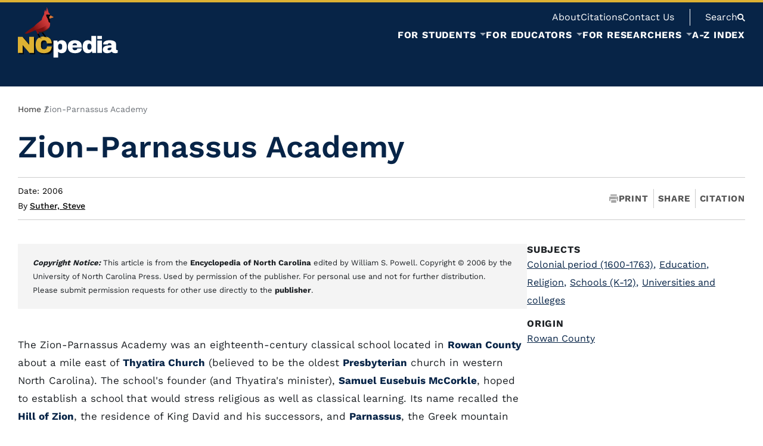

--- FILE ---
content_type: text/html; charset=UTF-8
request_url: https://www.ncpedia.org/zion-parnassus-academy
body_size: 165704
content:


<!-- THEME DEBUG -->
<!-- THEME HOOK: 'html' -->
<!-- FILE NAME SUGGESTIONS:
   ▪️ html--node--52528.html.twig
   ▪️ html--node--%.html.twig
   ▪️ html--node.html.twig
   ✅ html.html.twig
-->
<!-- 💡 BEGIN CUSTOM TEMPLATE OUTPUT from 'themes/custom/nmc_drupalbase/templates/layout/html.html.twig' -->
<!DOCTYPE html>
<html lang="en" dir="ltr" prefix="og: https://ogp.me/ns#">
	<head>
		<meta charset="utf-8" />
<noscript><style>form.antibot * :not(.antibot-message) { display: none !important; }</style>
</noscript><meta name="description" content="The Zion-Parnassus Academy was an eighteenth-century classical school located in Rowan County about a mile east of Thyatira Church (believed to be the" />
<link rel="canonical" href="https://www.ncpedia.org/zion-parnassus-academy" />
<meta name="Generator" content="Drupal 10 (https://www.drupal.org)" />
<meta name="MobileOptimized" content="width" />
<meta name="HandheldFriendly" content="true" />
<meta name="viewport" content="width=device-width, initial-scale=1.0" />
<script type="application/ld+json">{
    "@context": "https://schema.org",
    "@type": "BreadcrumbList",
    "itemListElement": [
        {
            "@type": "ListItem",
            "position": 1,
            "name": "Home",
            "item": "https://www.ncpedia.org/"
        },
        {
            "@type": "ListItem",
            "position": 2,
            "name": "Zion-Parnassus Academy"
        }
    ]
}</script>
<link rel="icon" href="/sites/default/files/favicon_3.png" type="image/png" />

		<meta http-equiv="X-UA-Compatible" content="IE=edge">
		<meta name="viewport" content="width=device-width, initial-scale=1">
		<title>Zion-Parnassus Academy | NCpedia</title>
				 <!-- THEME DEBUG -->
<!-- COMPONENT: @nmc/3_components/meta.twig -->
<!-- 💡 BEGIN ⚙️ COMPONENT TEMPLATE OUTPUT from 'themes/custom/nmc_drupalbase/templates/3_components/meta.twig' -->
<meta name="twitter:card" content="summary_large_image" />
<meta name="twitter:title" content="Zion-Parnassus Academy">
<meta property="og:type" content="website">
<meta property="og:title" content="Zion-Parnassus Academy">
<!-- END ⚙️ COMPONENT TEMPLATE OUTPUT from 'themes/custom/nmc_drupalbase/templates/3_components/meta.twig' -->
				<link rel="stylesheet" media="all" href="/sites/default/files/css/css_UiBb3RdvuUzbZq_2sdOczKr5ZoAxwhzf8-yxXvhXmD8.css?delta=0&amp;language=en&amp;theme=nmc_drupalbase&amp;include=eJxFjFEKgCAQBS9keaR46qLGqourkLePiOhzBmZ862RDnwLeceIytfjjZQclG7k58KZjca7RCDpihyT9ot_ss8p0nDVRMLp0ULHP4waI9CbF" />
<link rel="stylesheet" media="all" href="/sites/default/files/css/css_0Qda2W4hEYy0QS06n3x5zIszEVNqw3jxrx-zSoJfDIw.css?delta=1&amp;language=en&amp;theme=nmc_drupalbase&amp;include=eJxFjFEKgCAQBS9keaR46qLGqourkLePiOhzBmZ862RDnwLeceIytfjjZQclG7k58KZjca7RCDpihyT9ot_ss8p0nDVRMLp0ULHP4waI9CbF" />

		
		 <!-- THEME DEBUG -->
<!-- COMPONENT: @nmc/0_lib/fonts.twig -->
<!-- 💡 BEGIN ⚙️ COMPONENT TEMPLATE OUTPUT from 'themes/custom/nmc_drupalbase/templates/0_lib/fonts.twig' -->
																							<link rel="preload" href="/themes/custom/nmc_drupalbase/fonts/workSans-400.woff2" as="font" type="font/woff2" crossorigin="anonymous">
<link rel="preload" href="/themes/custom/nmc_drupalbase/fonts/workSans-500.woff2" as="font" type="font/woff2" crossorigin="anonymous">
<link rel="preload" href="/themes/custom/nmc_drupalbase/fonts/workSans-600.woff2" as="font" type="font/woff2" crossorigin="anonymous">
<link rel="preload" href="/themes/custom/nmc_drupalbase/fonts/workSans-700.woff2" as="font" type="font/woff2" crossorigin="anonymous">
<style>
@font-face {
	font-family: 'workSans';
	src: url(/themes/custom/nmc_drupalbase/fonts/workSans-400.woff2);
	font-weight: 400;
	font-style: normal;
	font-display: fallback;
}
@font-face {
	font-family: 'workSans';
	src: url(/themes/custom/nmc_drupalbase/fonts/workSans-500.woff2);
	font-weight: 500;
	font-style: normal;
	font-display: fallback;
}
@font-face {
	font-family: 'workSans';
	src: url(/themes/custom/nmc_drupalbase/fonts/workSans-600.woff2);
	font-weight: 600;
	font-style: normal;
	font-display: fallback;
}
@font-face {
	font-family: 'workSans';
	src: url(/themes/custom/nmc_drupalbase/fonts/workSans-700.woff2);
	font-weight: 700;
	font-style: normal;
	font-display: fallback;
}
</style><!-- END ⚙️ COMPONENT TEMPLATE OUTPUT from 'themes/custom/nmc_drupalbase/templates/0_lib/fonts.twig' -->
 
		
		        					<script type="application/json" data-drupal-selector="drupal-settings-json">{"path":{"baseUrl":"\/","pathPrefix":"","currentPath":"node\/52528","currentPathIsAdmin":false,"isFront":false,"currentLanguage":"en"},"pluralDelimiter":"\u0003","gtag":{"tagId":"G-F0RB01QGWD","consentMode":false,"otherIds":[],"events":[],"additionalConfigInfo":[]},"suppressDeprecationErrors":true,"ajaxPageState":{"libraries":"eJx1jFEOAiEMRC9U6ZE2xS0FUyihoO7t1fixiYk_k5k3k0nWJj3YrTKm0we_C6T_XfBcKoiZKG-TBOUtvznQjZ7Q6nXbx-qkkZxR1CLpxeehpQl0GiSDenb8jsJJwmp9RS2eeQc_fHLFz8cLC2BGlg","theme":"nmc_drupalbase","theme_token":null},"ajaxTrustedUrl":[],"user":{"uid":0,"permissionsHash":"009cae52f3d2f6721883a50e17342e99e96668fbb3e06c022a59852aa38138bc"}}</script>
<script src="/sites/default/files/js/js_vD77sf_jUcyBYXvT_twzVVpbjSMWSgz79o6Hy6-2Whk.js?scope=header&amp;delta=0&amp;language=en&amp;theme=nmc_drupalbase&amp;include=eJx1iUsOgCAMBS-EcCTy1FIxhRqLv9vrzsTEzWQmk7Q2HGRaKKTXve3s0v_zNuXiWJWFYgMHfvBtjxmnq2WI47otkB5GgUV7SGftklz5Bo3eMcc"></script>
<script src="https://use.fontawesome.com/releases/v5.13.1/js/all.js" defer crossorigin="anonymous"></script>
<script src="https://use.fontawesome.com/releases/v5.13.1/js/v4-shims.js" defer crossorigin="anonymous"></script>
<script src="/modules/contrib/google_tag/js/gtag.js?t8z4od"></script>

        	</head>
	<body class="">
		
		

<!-- THEME DEBUG -->
<!-- THEME HOOK: 'off_canvas_page_wrapper' -->
<!-- BEGIN OUTPUT from 'core/modules/system/templates/off-canvas-page-wrapper.html.twig' -->
  <div class="dialog-off-canvas-main-canvas" data-off-canvas-main-canvas>
    

<!-- THEME DEBUG -->
<!-- THEME HOOK: 'page' -->
<!-- FILE NAME SUGGESTIONS:
   ▪️ page--node--52528.html.twig
   ▪️ page--node--%.html.twig
   ✅ page--bundle--external-article.html.twig
   ▪️ page--node.html.twig
   ▪️ page.html.twig
-->
<!-- 💡 BEGIN CUSTOM TEMPLATE OUTPUT from 'themes/custom/nmc_drupalbase/templates/pages/page--bundle--external-article.html.twig' -->

            <!-- THEME DEBUG -->
<!-- COMPONENT: @nmc/1_global/skip-links.twig -->
<!-- 💡 BEGIN ⚙️ COMPONENT TEMPLATE OUTPUT from 'themes/custom/nmc_drupalbase/templates/1_global/skip-links.twig' -->
<a href="#main" class="skip-link" role="button">Skip to Main Content</a><!-- END ⚙️ COMPONENT TEMPLATE OUTPUT from 'themes/custom/nmc_drupalbase/templates/1_global/skip-links.twig' -->
         
		<!-- THEME DEBUG -->
<!-- COMPONENT: @nmc/1_global/header.twig -->
<!-- 💡 BEGIN ⚙️ COMPONENT TEMPLATE OUTPUT from 'themes/custom/nmc_drupalbase/templates/1_global/header.twig' -->
<header class="header">
	<div class="boundmax flex">
		<div class="logo">
					<h1 aria-label="NCpedia homepage"><a href="/" rel="home" aria-label="NCpedia homepage link">
				<!-- THEME DEBUG -->
<!-- COMPONENT: @nmc/_svg/logo.svg -->
<!-- 💡 BEGIN ⚙️ COMPONENT TEMPLATE OUTPUT from 'themes/custom/nmc_drupalbase/templates/_svg/logo.svg' -->
<svg width="168" height="85" viewBox="0 0 168 85" fill="none" xmlns="http://www.w3.org/2000/svg" role="img" aria-hidden="true" focusable="false">
<g filter="url(#filter0_d_2539_549)">
<path d="M19.3488 76.7153L7.9843 63.5797V76.7153H0V49.6574H7.58929L18.9538 62.9905V49.6574H26.9381V76.7153H19.3488ZM53.3096 52.1926C55.644 54.1967 56.8096 57.0622 56.8096 60.7856H48.5112C48.5112 59.212 48.0968 57.9687 47.2712 57.0492C46.4456 56.1329 45.2703 55.6732 43.7517 55.6732C41.9936 55.6732 40.705 56.2236 39.8762 57.3244C39.0505 58.4252 38.6361 59.9599 38.6361 61.9253V64.441C38.6361 66.3804 39.0505 67.9086 39.8762 69.0224C40.7018 70.1362 41.9677 70.6931 43.6708 70.6931C45.3739 70.6931 46.6204 70.2592 47.4849 69.3948C48.3494 68.5303 48.7832 67.3096 48.7832 65.7361H56.8064C56.8064 69.4336 55.6731 72.2634 53.4035 74.232C51.1338 76.1973 47.9317 77.1816 43.7874 77.1816C39.1736 77.1816 35.68 76.003 33.3068 73.6427C30.9335 71.2824 29.7485 67.7953 29.7485 63.1815C29.7485 58.5677 30.9335 55.0806 33.3068 52.7203C35.68 50.36 39.1736 49.1815 43.7874 49.1815C47.7989 49.1815 50.9719 50.1852 53.3064 52.1893L53.3096 52.1926Z" fill="#DDB133"/>
</g>
<path class="pedia" d="M79.8529 58.2309C81.3746 60.0667 82.1355 62.7799 82.1355 66.3706C82.1355 69.9613 81.3746 72.6292 79.8529 74.452C78.3311 76.2749 76.1683 77.1847 73.3644 77.1847C70.9523 77.1847 69.0129 76.3979 67.5429 74.8244V84.4599H59.7173V55.945H66.0892L66.7594 58.8946C68.2811 56.612 70.4828 55.4723 73.3677 55.4723C76.2525 55.4723 78.3376 56.3918 79.8561 58.2244L79.8529 58.2309ZM68.3297 62.4788C67.7534 63.2915 67.4652 64.3535 67.4652 65.6648V66.9631C67.4652 68.2744 67.7534 69.3429 68.3297 70.1685C68.906 70.9941 69.7705 71.4085 70.9264 71.4085C73.1799 71.4085 74.3098 70.0584 74.3098 67.3581V65.273C74.3098 62.5986 73.1831 61.2614 70.9264 61.2614C69.7737 61.2614 68.906 61.6694 68.3297 62.4821V62.4788Z" fill="white"/>
<path  class="pedia" d="M104.139 58.1532C106.143 59.9372 107.147 62.6634 107.147 66.335V67.6722H91.5733C91.5733 69.168 91.9068 70.2947 92.577 71.0556C93.2472 71.8165 94.2995 72.1953 95.7436 72.1953C97.0548 72.1953 98.0165 71.9201 98.6349 71.3697C99.25 70.8193 99.5576 70.0843 99.5576 69.168H107.147C107.147 71.6837 106.189 73.6523 104.275 75.0672C102.362 76.4821 99.5673 77.1912 95.899 77.1912C92.046 77.1912 89.0544 76.2943 86.9336 74.4973C84.8097 72.7004 83.7477 69.9807 83.7477 66.3382C83.7477 62.6957 84.7838 60.0732 86.8559 58.2373C88.9281 56.4015 91.7838 55.4853 95.4295 55.4853C99.0752 55.4853 102.135 56.3756 104.142 58.1596L104.139 58.1532ZM91.6122 63.9746H99.2403C99.2403 62.8997 98.9327 62.0482 98.3176 61.4168C97.7024 60.7887 96.8412 60.4714 95.7403 60.4714C93.2764 60.4714 91.9003 61.637 91.6122 63.9714V63.9746Z" fill="white"/>
<path  class="pedia" d="M124.806 76.7153L124.135 73.7657C122.614 76.045 120.412 77.188 117.527 77.188C114.642 77.188 112.557 76.2717 111.039 74.4359C109.517 72.6001 108.756 69.8868 108.756 66.2962C108.756 62.7055 109.517 60.0376 111.039 58.2147C112.56 56.3919 114.723 55.4821 117.527 55.4821C119.913 55.4821 121.853 56.2818 123.349 57.8813V48.2068H131.174V76.7217H124.802L124.806 76.7153ZM116.585 65.3087V67.3938C116.585 70.0681 117.712 71.4053 119.968 71.4053C121.121 71.4053 121.986 71.0006 122.565 70.1847C123.141 69.372 123.43 68.3101 123.43 66.9988V65.7004C123.43 64.3891 123.141 63.3207 122.565 62.4951C121.989 61.6694 121.124 61.255 119.968 61.255C117.712 61.255 116.585 62.6051 116.585 65.3054V65.3087Z" fill="white"/>
<path class="pedia" d="M133.214 53.5104V48.2005H141.039V53.5104H133.214ZM133.214 76.7154V55.9485H141.039V76.7154H133.214Z" fill="white"/>
<path class="pedia" d="M161.729 57.072C163.72 58.134 164.717 59.8597 164.717 62.2427V70.3436C164.717 70.7904 164.821 71.1563 165.031 71.4444C165.242 71.7326 165.556 71.8783 165.973 71.8783H167.388V76.4014C167.311 76.4532 167.107 76.5406 166.78 76.6572C166.453 76.7738 165.986 76.8936 165.384 77.0101C164.782 77.1267 164.086 77.1882 163.299 77.1882C161.777 77.1882 160.528 76.9583 159.543 76.4986C158.559 76.0388 157.886 75.4042 157.516 74.5915C156.519 75.3783 155.405 76.0064 154.175 76.4791C152.942 76.9518 151.501 77.1882 149.849 77.1882C144.973 77.1882 142.535 75.2488 142.535 71.3667C142.535 69.3496 143.079 67.8084 144.167 66.7464C145.255 65.6845 146.822 64.956 148.868 64.5642C150.915 64.1724 153.589 63.9749 156.892 63.9749V62.9518C156.892 62.1391 156.61 61.5239 156.047 61.103C155.483 60.6854 154.755 60.4749 153.864 60.4749C153.052 60.4749 152.349 60.6206 151.76 60.9088C151.17 61.1969 150.876 61.6567 150.876 62.2848V62.4435H143.167C143.141 62.314 143.128 62.1294 143.128 61.8931C143.128 59.9277 144.064 58.3671 145.942 57.2113C147.816 56.0586 150.497 55.4823 153.984 55.4823C157.157 55.4823 159.738 56.0133 161.732 57.0753L161.729 57.072ZM151.954 68.3977C150.892 68.8834 150.361 69.5309 150.361 70.3436C150.361 71.6549 151.251 72.3089 153.035 72.3089C154.059 72.3089 154.955 72.0337 155.729 71.4833C156.503 70.9329 156.888 70.2497 156.888 69.437V67.666C154.661 67.666 153.013 67.9088 151.954 68.3945V68.3977Z" fill="white"/>
<path d="M33.3616 43.9297L36.9199 51.0755" stroke="black" stroke-width="2.13" stroke-miterlimit="10"/>
<path d="M33.9155 50.8877C33.9155 50.8877 37.9401 51.0043 41.1487 51.8623L33.9155 50.8877Z" fill="white"/>
<path d="M33.9155 50.8425C36.3503 50.6968 38.8725 50.9396 41.1487 51.8624C40.0899 51.7555 38.5941 51.5483 37.5289 51.4188C36.3277 51.2634 35.1232 51.1274 33.9155 50.9331V50.8425Z" fill="black"/>
<path d="M52.2737 25.2448C51.529 24.8044 51.2894 23.1014 51.2894 23.1014C50.9689 19.3812 45.4485 12.8215 48.5438 12.5398C49.3015 12.4718 50.6257 12.8863 51.6424 12.8344C52.8695 12.7729 53.8861 12.5851 53.8861 12.5851L53.9833 12.7211C53.8117 12.3099 53.6951 11.8566 53.5494 11.4973C53.3843 11.0925 53.19 10.4677 52.8209 10.1924C52.6104 10.037 52.3547 10.05 52.1442 9.87514C51.5679 9.39272 51.3574 8.41492 51.1632 7.73175C50.5415 5.53008 50.221 3.09529 48.9744 1.12998C48.7057 0.70583 48.3819 0.304349 47.9805 0C48.4855 2.06892 48.9939 4.14108 49.499 6.21001C49.1266 4.92786 48.3722 3.65218 47.3167 2.82332C47.5466 4.27383 47.7765 5.72435 48.0031 7.1781C46.9703 6.16792 45.7399 5.30344 44.4513 4.65589C44.9855 5.72435 45.5198 6.79604 46.054 7.8645C45.2122 7.56339 44.3704 7.26228 43.535 6.94822C44.2409 7.80298 44.4222 8.92324 44.2765 9.99818C44.147 10.963 43.9462 12.1092 43.5415 13.0028C43.3408 13.4431 43.0137 13.8608 42.7741 14.2817C42.159 15.3502 41.5924 16.451 41.1035 17.5842C40.8542 18.1638 40.6243 18.7563 40.4333 19.3585C40.3329 19.6758 40.2422 19.9931 40.1678 20.3169C40.103 20.5986 40.116 20.9806 40.0026 21.2397C39.8796 21.5181 39.6432 21.6379 39.3713 21.8419C38.0373 22.8326 36.7131 23.8396 35.405 24.8627C33.6663 26.2226 31.9471 27.6115 30.2991 29.0815C29.6094 29.6967 28.9295 30.3248 28.2949 30.9918C27.8837 31.4224 27.5632 31.9858 27.1455 32.3905C26.5465 32.97 25.6464 33.3942 24.96 33.8604C23.4156 34.9062 21.8744 35.9649 20.3462 37.0366C18.4716 38.3512 16.6066 39.6786 14.7902 41.0741C14.1071 41.5986 13.4272 42.1329 12.7796 42.7027C12.4008 43.0362 11.9475 43.3988 11.6885 43.8424C12.3328 44.2083 13.194 44.2374 13.8901 44.4835C14.1362 44.5709 14.1654 44.545 14.4568 44.4608C15.1043 44.2698 15.3892 44.5223 16.0238 44.2892C17.837 43.6255 19.7537 42.7901 21.5215 42.0163C23.0174 41.3623 24.5165 40.718 26.022 40.0834C27.0192 39.6625 28.0165 39.248 29.0202 38.8401C29.4637 38.6588 29.603 38.4289 29.8296 38.8724C30.2732 39.7369 30.7621 40.6953 31.5521 41.2846C32.3421 41.8771 32.1187 43.0589 32.3033 43.946C32.4198 44.5094 32.6497 44.7522 33.2519 44.7716C33.5725 44.7813 34.3884 44.7554 34.615 44.4997C34.8481 44.2342 34.9355 43.5413 35.0456 43.2078C35.1654 42.8484 35.2852 42.4858 35.405 42.1264C37.0304 42.3271 38.7108 42.2688 40.3296 42.0616C43.535 41.6537 46.3162 40.4298 48.819 38.3933C50.9786 36.6352 52.7918 34.4529 53.6077 31.7526C54.1969 29.8035 54.2423 27.767 54.0674 25.7434C54.0869 26.1028 54.0933 26.3229 54.0933 26.3229L52.2737 25.2448Z" fill="url(#paint0_linear_2539_549)"/>
<path d="M59.3996 16.3831C58.6679 15.7712 57.7743 15.3243 56.9389 14.8743C56.1813 14.4663 55.3686 14.1134 54.6499 13.6407C54.6499 13.6407 50.6221 16.8849 53.1993 19.5561C53.2123 19.569 53.2252 19.5885 53.235 19.6047C53.2641 19.5496 53.2997 19.4946 53.3548 19.4395C53.8663 18.9085 54.9154 18.724 55.5856 18.5103C56.7673 18.1347 57.9686 17.8142 59.1309 17.3803C59.8303 17.1181 60.0407 16.9173 59.4029 16.3831H59.3996Z" fill="#D67636"/>
<path d="M54.6499 13.6408L53.9862 12.7213C54.1416 13.0936 54.3391 13.4336 54.6499 13.6408Z" fill="#020202"/>
<path d="M53.2061 20.1809C53.3259 20.9515 53.5169 21.7124 53.6432 22.483C53.8148 23.5547 53.9735 24.6458 54.0673 25.7434C53.9896 24.2443 53.7403 20.3007 53.2385 19.6046C53.1511 19.7762 53.1705 19.9575 53.2061 20.1842V20.1809Z" fill="#020202"/>
<path d="M54.6501 13.6406C54.3392 13.4366 54.1385 13.0934 53.9863 12.7211L53.8892 12.5851C53.8892 12.5851 52.8725 12.7729 51.6454 12.8344C50.6288 12.8862 49.3045 12.4686 48.5469 12.5398C45.4516 12.8215 50.972 19.3779 51.2925 23.1013C51.2925 23.1013 51.5353 24.8076 52.2768 25.2447L54.0964 26.3229C54.0964 26.3229 54.0867 26.1027 54.0705 25.7433C53.9766 24.6457 53.818 23.5546 53.6464 22.4829C53.5233 21.7123 53.329 20.9515 53.2093 20.1809C53.1736 19.9542 53.1542 19.7762 53.2416 19.6013C53.2287 19.5851 53.2157 19.5657 53.206 19.5528C50.6288 16.8816 54.6565 13.6374 54.6565 13.6374L54.6501 13.6406Z" fill="#020202"/>
<path d="M36.9202 51.0755C36.9202 51.0755 38.3545 51.9561 39.7241 52.8303L36.9202 51.0755Z" fill="#231F20"/>
<path d="M36.9784 50.9785C37.966 51.4576 38.9146 52.1214 39.7208 52.8369C38.7106 52.3739 37.7264 51.8721 36.8586 51.176L36.9784 50.9785Z" fill="black"/>
<path d="M42.9973 49.3951C42.9973 49.3951 47.0218 49.5117 50.2305 50.3697L42.9973 49.3951Z" fill="white"/>
<path d="M42.9973 49.3498C45.4321 49.2041 47.9543 49.447 50.2305 50.3697C49.1717 50.2629 47.6759 50.0557 46.6106 49.9262C45.4094 49.7708 44.205 49.6348 42.9973 49.4405V49.3498Z" fill="black"/>
<path d="M46.0018 49.5829C46.0018 49.5829 47.4362 50.4635 48.8057 51.3377L46.0018 49.5829Z" fill="#231F20"/>
<path d="M46.0638 49.4858C47.0513 49.965 47.9999 50.6287 48.8061 51.3443C47.796 50.8813 46.8117 50.3794 45.944 49.6833L46.0638 49.4858Z" fill="black"/>
<path opacity="0.42" d="M50.3177 15.5574C50.5859 15.5574 50.8034 15.3399 50.8034 15.0717C50.8034 14.8035 50.5859 14.5861 50.3177 14.5861C50.0495 14.5861 49.832 14.8035 49.832 15.0717C49.832 15.3399 50.0495 15.5574 50.3177 15.5574Z" fill="white"/>
<path d="M39.9861 41.3169L46.3742 49.8063" stroke="black" stroke-width="2.13" stroke-miterlimit="10"/>
<path d="M29.3403 37.9302C29.3403 37.9302 35.6701 45.539 44.2308 41.0676C59.4288 33.1287 51.7391 24.8238 51.7391 24.8238C51.7391 24.8238 50.9361 29.2563 43.5249 33.0089C35.8644 36.8845 29.3403 37.9302 29.3403 37.9302Z" fill="url(#paint1_linear_2539_549)"/>
<path d="M32.8047 40.9512C37.8523 42.6315 44.2437 40.5529 48.4042 37.4835C49.9065 36.3794 51.2858 35.0714 52.7007 33.7633L52.7493 33.8022C51.7682 35.4664 50.58 37.014 49.1618 38.3836C45.2603 42.1524 37.3991 44.8753 32.8047 40.9544V40.9512Z" fill="#231F20"/>
<defs>
<filter id="filter0_d_2539_549" x="0" y="49.1815" width="58.8096" height="30.0001" filterUnits="userSpaceOnUse" color-interpolation-filters="sRGB">
<feFlood flood-opacity="0" result="BackgroundImageFix"/>
<feColorMatrix in="SourceAlpha" type="matrix" values="0 0 0 0 0 0 0 0 0 0 0 0 0 0 0 0 0 0 127 0" result="hardAlpha"/>
<feOffset dx="2" dy="2"/>
<feColorMatrix type="matrix" values="0 0 0 0 0 0 0 0 0 0 0 0 0 0 0 0 0 0 0.75 0"/>
<feBlend mode="normal" in2="BackgroundImageFix" result="effect1_dropShadow_2539_549"/>
<feBlend mode="normal" in="SourceGraphic" in2="effect1_dropShadow_2539_549" result="shape"/>
</filter>
<linearGradient id="paint0_linear_2539_549" x1="57.2955" y1="12.9931" x2="12.2065" y2="44.5839" gradientUnits="userSpaceOnUse">
<stop offset="0.23" stop-color="#D13B3B"/>
<stop offset="0.33" stop-color="#C43434"/>
<stop offset="0.51" stop-color="#A42424"/>
<stop offset="0.71" stop-color="#7B1010"/>
</linearGradient>
<linearGradient id="paint1_linear_2539_549" x1="51.2149" y1="31.3406" x2="29.4655" y2="42.1418" gradientUnits="userSpaceOnUse">
<stop stop-color="#CE3939" stop-opacity="0.02"/>
<stop offset="0.12" stop-color="#B12B2B" stop-opacity="0.37"/>
<stop offset="0.22" stop-color="#991F1F" stop-opacity="0.65"/>
<stop offset="0.32" stop-color="#881616" stop-opacity="0.84"/>
<stop offset="0.42" stop-color="#7E1111" stop-opacity="0.96"/>
<stop offset="0.49" stop-color="#7B1010"/>
<stop offset="0.93" stop-color="#7B1010"/>
<stop offset="1" stop-color="#7B1010"/>
</linearGradient>
</defs>
</svg>
<!-- END ⚙️ COMPONENT TEMPLATE OUTPUT from 'themes/custom/nmc_drupalbase/templates/_svg/logo.svg' -->
			</a></h1>
		
		</div>
		<div id="mobile-nav-btns">
			<button id="mobile-nav-btn" class="nmcnav_mobile-toggle" aria-label="Open Mobile Menu" aria-expanded="false"><!-- THEME DEBUG -->
<!-- COMPONENT: @nmc/_svg/mobile-btn.svg -->
<!-- 💡 BEGIN ⚙️ COMPONENT TEMPLATE OUTPUT from 'themes/custom/nmc_drupalbase/templates/_svg/mobile-btn.svg' -->
<svg xmlns="http://www.w3.org/2000/svg" viewBox="0 0 100 100" role="img" aria-hidden="true" focusable="false">
    <g class="open">
        <rect y="14" width="100" height="18" rx="2"></rect>
        <rect y="47" width="100" height="18" rx="2"></rect>
        <rect y="79" width="100" height="18" rx="2"></rect>
    </g>
<g class="close">
        <rect y="42" x="0" width="100" height="16" rx="0" transform="rotate(45 50 50)"></rect>
        <rect y="42" x="0" width="100" height="16" rx="0" transform="rotate(-45 50 50)"></rect>
    </g>
</svg><!-- END ⚙️ COMPONENT TEMPLATE OUTPUT from 'themes/custom/nmc_drupalbase/templates/_svg/mobile-btn.svg' -->
</button>
			<button class="search" id="mobile-search-btn" aria-label="Open Mobile Search"><!-- THEME DEBUG -->
<!-- COMPONENT: @nmc/_svg/search.svg -->
<!-- 💡 BEGIN ⚙️ COMPONENT TEMPLATE OUTPUT from 'themes/custom/nmc_drupalbase/templates/_svg/search.svg' -->
<svg width="13" height="13" viewBox="0 0 13 13" fill="none" xmlns="http://www.w3.org/2000/svg" role="img" aria-hidden="true" focusable="false">
<path fill-rule="evenodd" clip-rule="evenodd" d="M7.83313 9.27757L11.5556 13L13 11.5556L9.27757 7.83313C9.80258 7.03579 10.1111 6.08169 10.1111 5.05556C10.1111 2.26296 7.84815 0 5.05556 0C2.26296 0 0 2.26296 0 5.05556C0 7.84815 2.26296 10.1111 5.05556 10.1111C6.08169 10.1111 7.03579 9.80258 7.83313 9.27757ZM5.13571 8.34567C6.90848 8.34567 8.34559 6.90856 8.34559 5.13579C8.34559 3.36303 6.90848 1.92592 5.13571 1.92592C3.36294 1.92592 1.92583 3.36303 1.92583 5.13579C1.92583 6.90856 3.36294 8.34567 5.13571 8.34567Z"/>
</svg>
<!-- END ⚙️ COMPONENT TEMPLATE OUTPUT from 'themes/custom/nmc_drupalbase/templates/_svg/search.svg' -->
</button>
		</div>
		<div class="menus-container main-menu-contain f1">
			<div class="menus-head-wrap f1 flex flex-col align-e">
				<div class="top-menu-bar flex align-c">
											<!-- Place this div in your web page where you want your chat widget to appear. -->
						<div class="needs-js">
							chat loading...
						</div>
						<!-- Place this script as near to the end of your BODY as possible. --><script type="text/javascript">
						(function() {
							var x = document.createElement("script"); x.type = "text/javascript"; x.async = true;
							x.src = (document.location.protocol === "https:" ? "https://" : "http://") + "libraryh3lp.com/js/libraryh3lp.js?11976";
							var y = document.getElementsByTagName("script")[0]; y.parentNode.insertBefore(x, y);
						})();
						</script>
										

<!-- THEME DEBUG -->
<!-- THEME HOOK: 'region' -->
<!-- FILE NAME SUGGESTIONS:
   ▪️ region--top-menu.html.twig
   ✅ region.html.twig
-->
<!-- 💡 BEGIN CUSTOM TEMPLATE OUTPUT from 'themes/custom/nmc_drupalbase/templates/layout/region.html.twig' -->
    

<!-- THEME DEBUG -->
<!-- THEME HOOK: 'block' -->
<!-- FILE NAME SUGGESTIONS:
   ▪️ block--system-menu-block:top-navigation--topnavigation.html.twig
   ✅ block--topnavigation.html.twig
   ▪️ block--system-menu-block--top-navigation.html.twig
   ▪️ block--system-menu-block.html.twig
   ▪️ block--system.html.twig
   ▪️ block.html.twig
-->
<!-- 💡 BEGIN CUSTOM TEMPLATE OUTPUT from 'themes/custom/nmc_drupalbase/templates/blocks/block--topnavigation.html.twig' -->
<nav  id="block-topnavigation" class="top-nav after" aria-labelledby="block-topnavigation-menu">
    
    

<!-- THEME DEBUG -->
<!-- THEME HOOK: 'menu__top_navigation' -->
<!-- FILE NAME SUGGESTIONS:
   ▪️ menu--top-navigation.html.twig
   ✅ menu.html.twig
-->
<!-- BEGIN OUTPUT from 'core/modules/system/templates/menu.html.twig' -->

              <ul>
              <li>
        <a href="/about-ncpedia">About</a>
              </li>
          <li>
        <a href="/writing-and-citing-ncpedia-articles">Citations</a>
              </li>
          <li>
        <a href="/contact" data-drupal-link-system-path="node/17389">Contact Us</a>
              </li>
        </ul>
  


<!-- END OUTPUT from 'core/modules/system/templates/menu.html.twig' -->


    
</nav>
<!-- END CUSTOM TEMPLATE OUTPUT from 'themes/custom/nmc_drupalbase/templates/blocks/block--topnavigation.html.twig' -->



<!-- END CUSTOM TEMPLATE OUTPUT from 'themes/custom/nmc_drupalbase/templates/layout/region.html.twig' -->


					<div class="header-search">
						<button type="button" aria-expanded="false" id="head-search" class="search"><span>Search</span><!-- THEME DEBUG -->
<!-- COMPONENT: @nmc/_svg/search.svg -->
<!-- 💡 BEGIN ⚙️ COMPONENT TEMPLATE OUTPUT from 'themes/custom/nmc_drupalbase/templates/_svg/search.svg' -->
<svg width="13" height="13" viewBox="0 0 13 13" fill="none" xmlns="http://www.w3.org/2000/svg" role="img" aria-hidden="true" focusable="false">
<path fill-rule="evenodd" clip-rule="evenodd" d="M7.83313 9.27757L11.5556 13L13 11.5556L9.27757 7.83313C9.80258 7.03579 10.1111 6.08169 10.1111 5.05556C10.1111 2.26296 7.84815 0 5.05556 0C2.26296 0 0 2.26296 0 5.05556C0 7.84815 2.26296 10.1111 5.05556 10.1111C6.08169 10.1111 7.03579 9.80258 7.83313 9.27757ZM5.13571 8.34567C6.90848 8.34567 8.34559 6.90856 8.34559 5.13579C8.34559 3.36303 6.90848 1.92592 5.13571 1.92592C3.36294 1.92592 1.92583 3.36303 1.92583 5.13579C1.92583 6.90856 3.36294 8.34567 5.13571 8.34567Z"/>
</svg>
<!-- END ⚙️ COMPONENT TEMPLATE OUTPUT from 'themes/custom/nmc_drupalbase/templates/_svg/search.svg' -->
</button>
                                                						<!-- THEME DEBUG -->
<!-- COMPONENT: @nmc/3_components/search-overlay.twig -->
<!-- 💡 BEGIN ⚙️ COMPONENT TEMPLATE OUTPUT from 'themes/custom/nmc_drupalbase/templates/3_components/search-overlay.twig' -->
<div id="search-popup" role="dialog" aria-labelledby="search-label" aria-modal="true">
    <div class="mast-form search-overlay-form bound boundwide flex flex-col just-c align-c">
        <span id="search-label" class="sr">Search the site</span>

                    <form class="main-search-form" action="/search">
                <label class="sr" for="main-search-overlay">Search the site</label>
                <input type="search" name="search_api_fulltext" id="main-search-overlay" placeholder="Search over 8,400 articles!" required>
                <button class="main-search-submit" type="submit">Search</button>
            </form>
        
            <h2 class="sr-only" id="searchGlossary">Alphabetical Glossary</h2>
            <nav class="alphabetical-search" aria-labelledby="searchGlossary">
                <ul>
                    <li><a href="/glossary/a">A</a></li>
                    <li><a href="/glossary/b">B</a></li>
                    <li><a href="/glossary/c">C</a></li>
                    <li><a href="/glossary/d">D</a></li>
                    <li><a href="/glossary/e">E</a></li>
                    <li><a href="/glossary/f">F</a></li>
                    <li><a href="/glossary/g">G</a></li>
                    <li><a href="/glossary/h">H</a></li>
                    <li><a href="/glossary/i">I</a></li>
                    <li><a href="/glossary/j">J</a></li>
                    <li><a href="/glossary/k">K</a></li>
                    <li><a href="/glossary/l">L</a></li>
                    <li><a href="/glossary/m">M</a></li>
                    <li><a href="/glossary/n">N</a></li>
                    <li><a href="/glossary/o">O</a></li>
                    <li><a href="/glossary/p">P</a></li>
                    <li><a href="/glossary/q">Q</a></li>
                    <li><a href="/glossary/r">R</a></li>
                    <li><a href="/glossary/s">S</a></li>
                    <li><a href="/glossary/t">T</a></li>
                    <li><a href="/glossary/u">U</a></li>
                    <li><a href="/glossary/v">V</a></li>
                    <li><a href="/glossary/w">W</a></li>
                    <li><a href="/glossary/x">X</a></li>
                    <li><a href="/glossary/y">Y</a></li>
                    <li><a href="/glossary/z">Z</a></li>
                    <li><a href="/glossary">All</a></li>
                </ul>
                <a class="mobile-link" href="/glossary">A-Z Index <!-- THEME DEBUG -->
<!-- COMPONENT: @nmc/_svg/button-arrow.svg -->
<!-- 💡 BEGIN ⚙️ COMPONENT TEMPLATE OUTPUT from 'themes/custom/nmc_drupalbase/templates/_svg/button-arrow.svg' -->
<svg width="15" height="12" viewBox="0 0 15 12" fill="none" xmlns="http://www.w3.org/2000/svg" aria-hidden="true" focusable="false">
<path fill-rule="evenodd" clip-rule="evenodd" d="M11.8073 6.44955H0.298828V4.81822H11.8073L8.14265 1.15352L9.29618 0L14.9301 5.63388L9.29618 11.2678L8.14265 10.1142L11.8073 6.44955Z"/>
</svg>
<!-- END ⚙️ COMPONENT TEMPLATE OUTPUT from 'themes/custom/nmc_drupalbase/templates/_svg/button-arrow.svg' -->
</a>
            </nav>
    </div>
    <button id="close-search-overlay" type="button"><span class="sr">Close Search Overlay</span><!-- THEME DEBUG -->
<!-- COMPONENT: @nmc/_svg/close-btn.svg -->
<!-- 💡 BEGIN ⚙️ COMPONENT TEMPLATE OUTPUT from 'themes/custom/nmc_drupalbase/templates/_svg/close-btn.svg' -->
<svg width="47" height="47" viewBox="0 0 47 47" fill="none" xmlns="http://www.w3.org/2000/svg" role="img" aria-hidden="true" focusable="false">
<path fill-rule="evenodd" clip-rule="evenodd" d="M23.3345 17.6777L5.65685 0L0 5.65685L17.6777 23.3345L1.44243e-05 41.0122L5.65687 46.6691L23.3345 28.9914L41.0122 46.669L46.669 41.0122L28.9914 23.3345L46.6691 5.65686L41.0122 6.19888e-06L23.3345 17.6777Z"/>
</svg>
<!-- END ⚙️ COMPONENT TEMPLATE OUTPUT from 'themes/custom/nmc_drupalbase/templates/_svg/close-btn.svg' -->
</button>
</div>
<!-- END ⚙️ COMPONENT TEMPLATE OUTPUT from 'themes/custom/nmc_drupalbase/templates/3_components/search-overlay.twig' -->
                                                					</div>
				</div>
				<div class="bottom-menu-bar">

<!-- THEME DEBUG -->
<!-- THEME HOOK: 'region' -->
<!-- FILE NAME SUGGESTIONS:
   ▪️ region--main-menu.html.twig
   ✅ region.html.twig
-->
<!-- 💡 BEGIN CUSTOM TEMPLATE OUTPUT from 'themes/custom/nmc_drupalbase/templates/layout/region.html.twig' -->
    

<!-- THEME DEBUG -->
<!-- THEME HOOK: 'block' -->
<!-- FILE NAME SUGGESTIONS:
   ▪️ block--system-menu-block:main--mainnavigation.html.twig
   ✅ block--mainnavigation.html.twig
   ▪️ block--system-menu-block--main.html.twig
   ▪️ block--system-menu-block.html.twig
   ▪️ block--system.html.twig
   ▪️ block.html.twig
-->
<!-- 💡 BEGIN CUSTOM TEMPLATE OUTPUT from 'themes/custom/nmc_drupalbase/templates/blocks/block--mainnavigation.html.twig' -->
<nav  id="block-mainnavigation" class="main-nav" aria-labelledby="block-mainnavigation-menu">
    
    

<!-- THEME DEBUG -->
<!-- THEME HOOK: 'menu' -->
<!-- FILE NAME SUGGESTIONS:
   ▪️ menu--extras--main--main-menu.html.twig
   ✅ menu--extras--main.html.twig
   ▪️ menu--extras.html.twig
   ▪️ menu--main.html.twig
   ▪️ menu.html.twig
-->
<!-- 💡 BEGIN CUSTOM TEMPLATE OUTPUT from 'themes/custom/nmc_drupalbase/templates/menus/menu--extras--main.html.twig' -->


<ul data-region="main_menu" class="menu menu--level-0">
                    
                        
       
        

    <li class="menu__item col- menu-item--expanded menu__item--has-children">
                  <button class="drop-btn" aria-expanded="false" type="button">For Students</button>
                                        

<!-- THEME DEBUG -->
<!-- THEME HOOK: 'menu_link_content' -->
<!-- FILE NAME SUGGESTIONS:
   ▪️ menu-link-content--main--1--default.html.twig
   ▪️ menu-link-content--main--1.html.twig
   ▪️ menu-link-content--main--menu-level-0--default.html.twig
   ✅ menu-link-content--main--menu-level-0.html.twig
   ▪️ menu-link-content--menu-level-0.html.twig
   ▪️ menu-link-content--main--default.html.twig
   ▪️ menu-link-content--main.html.twig
   ▪️ menu-link-content--default.html.twig
   ▪️ menu-link-content.html.twig
-->
<!-- 💡 BEGIN CUSTOM TEMPLATE OUTPUT from 'themes/custom/nmc_drupalbase/templates/menus/menu-link-content--main--menu-level-0.html.twig' -->

  
  <div class="menu_link_content menu-link-contentmain view-mode-default menu-dropdown menu-dropdown-0 menu-type-default">
  <div class="mega-wrapper flex">
    <div class="left-drop">
        <span class="drop-title">For<br> Students</span>
                
            </div>
    <div class="right-drop f1">
        

<!-- THEME DEBUG -->
<!-- THEME HOOK: 'menu_levels' -->
<!-- FILE NAME SUGGESTIONS:
   ▪️ menu-levels--main--level-1.html.twig
   ▪️ menu-levels--main.html.twig
   ▪️ menu-levels--level-1.html.twig
   ✅ menu-levels.html.twig
-->
<!-- 💡 BEGIN CUSTOM TEMPLATE OUTPUT from 'themes/custom/nmc_drupalbase/templates/menus/menu-levels.html.twig' -->
<!-- THEME DEBUG -->
<!-- COMPONENT: @nmc/menus/menu-levels.html.twig -->
<!-- 💡 BEGIN ⚙️ COMPONENT TEMPLATE OUTPUT from 'themes/custom/nmc_drupalbase/templates/menus/menu-levels.html.twig' -->

<ul class="menu menu--level-1">
                    
                        
       
        

    <li class="menu__item col-default menu-item--expanded menu__item--has-children">
                <span class="heading-item">Explore</span>
                                        

<!-- THEME DEBUG -->
<!-- THEME HOOK: 'menu_link_content' -->
<!-- FILE NAME SUGGESTIONS:
   ▪️ menu-link-content--main--15--default.html.twig
   ▪️ menu-link-content--main--15.html.twig
   ▪️ menu-link-content--main--menu-level-1--default.html.twig
   ▪️ menu-link-content--main--menu-level-1.html.twig
   ▪️ menu-link-content--menu-level-1.html.twig
   ▪️ menu-link-content--main--default.html.twig
   ✅ menu-link-content--main.html.twig
   ▪️ menu-link-content--default.html.twig
   ▪️ menu-link-content.html.twig
-->
<!-- 💡 BEGIN CUSTOM TEMPLATE OUTPUT from 'themes/custom/nmc_drupalbase/templates/menus/menu-link-content--main.html.twig' -->

  
  
  <div class="menu_link_content menu-link-contentmain view-mode-default menu-dropdown col-default menu-dropdown-1 menu-type-default">
              

<!-- THEME DEBUG -->
<!-- THEME HOOK: 'menu_levels' -->
<!-- FILE NAME SUGGESTIONS:
   ▪️ menu-levels--main--level-2.html.twig
   ▪️ menu-levels--main.html.twig
   ▪️ menu-levels--level-2.html.twig
   ✅ menu-levels.html.twig
-->
<!-- 💡 BEGIN CUSTOM TEMPLATE OUTPUT from 'themes/custom/nmc_drupalbase/templates/menus/menu-levels.html.twig' -->
<!-- THEME DEBUG -->
<!-- COMPONENT: @nmc/menus/menu-levels.html.twig -->
<!-- 💡 BEGIN ⚙️ COMPONENT TEMPLATE OUTPUT from 'themes/custom/nmc_drupalbase/templates/menus/menu-levels.html.twig' -->

<ul class="menu menu--level-2">
                      
                        
       
        

    <li class="menu__item col-">
                    <a href="/writing-and-citing-ncpedia-articles">Citations</a>
                                        

<!-- THEME DEBUG -->
<!-- THEME HOOK: 'menu_link_content' -->
<!-- FILE NAME SUGGESTIONS:
   ▪️ menu-link-content--main--16--default.html.twig
   ▪️ menu-link-content--main--16.html.twig
   ▪️ menu-link-content--main--menu-level-2--default.html.twig
   ▪️ menu-link-content--main--menu-level-2.html.twig
   ▪️ menu-link-content--menu-level-2.html.twig
   ▪️ menu-link-content--main--default.html.twig
   ✅ menu-link-content--main.html.twig
   ▪️ menu-link-content--default.html.twig
   ▪️ menu-link-content.html.twig
-->
<!-- 💡 BEGIN CUSTOM TEMPLATE OUTPUT from 'themes/custom/nmc_drupalbase/templates/menus/menu-link-content--main.html.twig' -->

  
  
  <div class="menu_link_content menu-link-contentmain view-mode-default menu-dropdown col- menu-dropdown-2 menu-type-default">
              
      </div>



<!-- END CUSTOM TEMPLATE OUTPUT from 'themes/custom/nmc_drupalbase/templates/menus/menu-link-content--main.html.twig' -->


                  </li>
                              
                        
       
        

    <li class="menu__item col-">
                    <a href="/symbols" data-drupal-link-system-path="node/53630">State Symbols</a>
                                        

<!-- THEME DEBUG -->
<!-- THEME HOOK: 'menu_link_content' -->
<!-- FILE NAME SUGGESTIONS:
   ▪️ menu-link-content--main--17--default.html.twig
   ▪️ menu-link-content--main--17.html.twig
   ▪️ menu-link-content--main--menu-level-2--default.html.twig
   ▪️ menu-link-content--main--menu-level-2.html.twig
   ▪️ menu-link-content--menu-level-2.html.twig
   ▪️ menu-link-content--main--default.html.twig
   ✅ menu-link-content--main.html.twig
   ▪️ menu-link-content--default.html.twig
   ▪️ menu-link-content.html.twig
-->
<!-- 💡 BEGIN CUSTOM TEMPLATE OUTPUT from 'themes/custom/nmc_drupalbase/templates/menus/menu-link-content--main.html.twig' -->

  
  
  <div class="menu_link_content menu-link-contentmain view-mode-default menu-dropdown col- menu-dropdown-2 menu-type-default">
              
      </div>



<!-- END CUSTOM TEMPLATE OUTPUT from 'themes/custom/nmc_drupalbase/templates/menus/menu-link-content--main.html.twig' -->


                  </li>
                              
                        
       
        

    <li class="menu__item col-">
                    <a href="/about" data-drupal-link-system-path="node/17388">About NCpedia</a>
                                        

<!-- THEME DEBUG -->
<!-- THEME HOOK: 'menu_link_content' -->
<!-- FILE NAME SUGGESTIONS:
   ▪️ menu-link-content--main--18--default.html.twig
   ▪️ menu-link-content--main--18.html.twig
   ▪️ menu-link-content--main--menu-level-2--default.html.twig
   ▪️ menu-link-content--main--menu-level-2.html.twig
   ▪️ menu-link-content--menu-level-2.html.twig
   ▪️ menu-link-content--main--default.html.twig
   ✅ menu-link-content--main.html.twig
   ▪️ menu-link-content--default.html.twig
   ▪️ menu-link-content.html.twig
-->
<!-- 💡 BEGIN CUSTOM TEMPLATE OUTPUT from 'themes/custom/nmc_drupalbase/templates/menus/menu-link-content--main.html.twig' -->

  
  
  <div class="menu_link_content menu-link-contentmain view-mode-default menu-dropdown col- menu-dropdown-2 menu-type-default">
              
      </div>



<!-- END CUSTOM TEMPLATE OUTPUT from 'themes/custom/nmc_drupalbase/templates/menus/menu-link-content--main.html.twig' -->


                  </li>
        </ul>


<!-- END ⚙️ COMPONENT TEMPLATE OUTPUT from 'themes/custom/nmc_drupalbase/templates/menus/menu-levels.html.twig' -->

<!-- END CUSTOM TEMPLATE OUTPUT from 'themes/custom/nmc_drupalbase/templates/menus/menu-levels.html.twig' -->


      </div>



<!-- END CUSTOM TEMPLATE OUTPUT from 'themes/custom/nmc_drupalbase/templates/menus/menu-link-content--main.html.twig' -->


                  </li>
                            
                        
       
        

    <li class="menu__item col-three menu-item--expanded menu__item--has-children">
                <span class="heading-item">Browse By Topic</span>
                                        

<!-- THEME DEBUG -->
<!-- THEME HOOK: 'menu_link_content' -->
<!-- FILE NAME SUGGESTIONS:
   ▪️ menu-link-content--main--19--default.html.twig
   ▪️ menu-link-content--main--19.html.twig
   ▪️ menu-link-content--main--menu-level-1--default.html.twig
   ▪️ menu-link-content--main--menu-level-1.html.twig
   ▪️ menu-link-content--menu-level-1.html.twig
   ▪️ menu-link-content--main--default.html.twig
   ✅ menu-link-content--main.html.twig
   ▪️ menu-link-content--default.html.twig
   ▪️ menu-link-content.html.twig
-->
<!-- 💡 BEGIN CUSTOM TEMPLATE OUTPUT from 'themes/custom/nmc_drupalbase/templates/menus/menu-link-content--main.html.twig' -->

  
  
  <div class="menu_link_content menu-link-contentmain view-mode-default menu-dropdown col-three menu-dropdown-1 menu-type-default">
              

<!-- THEME DEBUG -->
<!-- THEME HOOK: 'menu_levels' -->
<!-- FILE NAME SUGGESTIONS:
   ▪️ menu-levels--main--level-2.html.twig
   ▪️ menu-levels--main.html.twig
   ▪️ menu-levels--level-2.html.twig
   ✅ menu-levels.html.twig
-->
<!-- 💡 BEGIN CUSTOM TEMPLATE OUTPUT from 'themes/custom/nmc_drupalbase/templates/menus/menu-levels.html.twig' -->
<!-- THEME DEBUG -->
<!-- COMPONENT: @nmc/menus/menu-levels.html.twig -->
<!-- 💡 BEGIN ⚙️ COMPONENT TEMPLATE OUTPUT from 'themes/custom/nmc_drupalbase/templates/menus/menu-levels.html.twig' -->

<ul class="menu menu--level-2">
                      
                        
       
        

    <li class="menu__item col-">
                    <a href="/about/quickfacts" data-drupal-link-system-path="node/53427">Get NC Quick Facts!</a>
                                        

<!-- THEME DEBUG -->
<!-- THEME HOOK: 'menu_link_content' -->
<!-- FILE NAME SUGGESTIONS:
   ▪️ menu-link-content--main--20--default.html.twig
   ▪️ menu-link-content--main--20.html.twig
   ▪️ menu-link-content--main--menu-level-2--default.html.twig
   ▪️ menu-link-content--main--menu-level-2.html.twig
   ▪️ menu-link-content--menu-level-2.html.twig
   ▪️ menu-link-content--main--default.html.twig
   ✅ menu-link-content--main.html.twig
   ▪️ menu-link-content--default.html.twig
   ▪️ menu-link-content.html.twig
-->
<!-- 💡 BEGIN CUSTOM TEMPLATE OUTPUT from 'themes/custom/nmc_drupalbase/templates/menus/menu-link-content--main.html.twig' -->

  
  
  <div class="menu_link_content menu-link-contentmain view-mode-default menu-dropdown col- menu-dropdown-2 menu-type-default">
              
      </div>



<!-- END CUSTOM TEMPLATE OUTPUT from 'themes/custom/nmc_drupalbase/templates/menus/menu-link-content--main.html.twig' -->


                  </li>
                              
                        
       
        

    <li class="menu__item col-">
                    <a href="/es/libro-de-hechos-de-el-viejo-estado-del-norte">Historia de N.C. en Español</a>
                                        

<!-- THEME DEBUG -->
<!-- THEME HOOK: 'menu_link_content' -->
<!-- FILE NAME SUGGESTIONS:
   ▪️ menu-link-content--main--25--default.html.twig
   ▪️ menu-link-content--main--25.html.twig
   ▪️ menu-link-content--main--menu-level-2--default.html.twig
   ▪️ menu-link-content--main--menu-level-2.html.twig
   ▪️ menu-link-content--menu-level-2.html.twig
   ▪️ menu-link-content--main--default.html.twig
   ✅ menu-link-content--main.html.twig
   ▪️ menu-link-content--default.html.twig
   ▪️ menu-link-content.html.twig
-->
<!-- 💡 BEGIN CUSTOM TEMPLATE OUTPUT from 'themes/custom/nmc_drupalbase/templates/menus/menu-link-content--main.html.twig' -->

  
  
  <div class="menu_link_content menu-link-contentmain view-mode-default menu-dropdown col- menu-dropdown-2 menu-type-default">
              
      </div>



<!-- END CUSTOM TEMPLATE OUTPUT from 'themes/custom/nmc_drupalbase/templates/menus/menu-link-content--main.html.twig' -->


                  </li>
                              
                        
       
        

    <li class="menu__item col-">
                    <a href="/recorded-ncpedia-entries" data-drupal-link-system-path="node/53727">Recorded NCpedia Entries</a>
                                        

<!-- THEME DEBUG -->
<!-- THEME HOOK: 'menu_link_content' -->
<!-- FILE NAME SUGGESTIONS:
   ▪️ menu-link-content--main--21--default.html.twig
   ▪️ menu-link-content--main--21.html.twig
   ▪️ menu-link-content--main--menu-level-2--default.html.twig
   ▪️ menu-link-content--main--menu-level-2.html.twig
   ▪️ menu-link-content--menu-level-2.html.twig
   ▪️ menu-link-content--main--default.html.twig
   ✅ menu-link-content--main.html.twig
   ▪️ menu-link-content--default.html.twig
   ▪️ menu-link-content.html.twig
-->
<!-- 💡 BEGIN CUSTOM TEMPLATE OUTPUT from 'themes/custom/nmc_drupalbase/templates/menus/menu-link-content--main.html.twig' -->

  
  
  <div class="menu_link_content menu-link-contentmain view-mode-default menu-dropdown col- menu-dropdown-2 menu-type-default">
              
      </div>



<!-- END CUSTOM TEMPLATE OUTPUT from 'themes/custom/nmc_drupalbase/templates/menus/menu-link-content--main.html.twig' -->


                  </li>
                              
                        
       
        

    <li class="menu__item col-">
                    <a href="/north-carolina-history-student-collection">NCpedia Student Collection</a>
                                        

<!-- THEME DEBUG -->
<!-- THEME HOOK: 'menu_link_content' -->
<!-- FILE NAME SUGGESTIONS:
   ▪️ menu-link-content--main--22--default.html.twig
   ▪️ menu-link-content--main--22.html.twig
   ▪️ menu-link-content--main--menu-level-2--default.html.twig
   ▪️ menu-link-content--main--menu-level-2.html.twig
   ▪️ menu-link-content--menu-level-2.html.twig
   ▪️ menu-link-content--main--default.html.twig
   ✅ menu-link-content--main.html.twig
   ▪️ menu-link-content--default.html.twig
   ▪️ menu-link-content.html.twig
-->
<!-- 💡 BEGIN CUSTOM TEMPLATE OUTPUT from 'themes/custom/nmc_drupalbase/templates/menus/menu-link-content--main.html.twig' -->

  
  
  <div class="menu_link_content menu-link-contentmain view-mode-default menu-dropdown col- menu-dropdown-2 menu-type-default">
              
      </div>



<!-- END CUSTOM TEMPLATE OUTPUT from 'themes/custom/nmc_drupalbase/templates/menus/menu-link-content--main.html.twig' -->


                  </li>
                              
                        
       
        

    <li class="menu__item col-">
                    <a href="/symbols" data-drupal-link-system-path="node/53630">State Symbols &amp; Adoptions</a>
                                        

<!-- THEME DEBUG -->
<!-- THEME HOOK: 'menu_link_content' -->
<!-- FILE NAME SUGGESTIONS:
   ▪️ menu-link-content--main--23--default.html.twig
   ▪️ menu-link-content--main--23.html.twig
   ▪️ menu-link-content--main--menu-level-2--default.html.twig
   ▪️ menu-link-content--main--menu-level-2.html.twig
   ▪️ menu-link-content--menu-level-2.html.twig
   ▪️ menu-link-content--main--default.html.twig
   ✅ menu-link-content--main.html.twig
   ▪️ menu-link-content--default.html.twig
   ▪️ menu-link-content.html.twig
-->
<!-- 💡 BEGIN CUSTOM TEMPLATE OUTPUT from 'themes/custom/nmc_drupalbase/templates/menus/menu-link-content--main.html.twig' -->

  
  
  <div class="menu_link_content menu-link-contentmain view-mode-default menu-dropdown col- menu-dropdown-2 menu-type-default">
              
      </div>



<!-- END CUSTOM TEMPLATE OUTPUT from 'themes/custom/nmc_drupalbase/templates/menus/menu-link-content--main.html.twig' -->


                  </li>
                              
                        
       
        

    <li class="menu__item col-">
                    <a href="/anchor/daily-life-and-work" data-drupal-link-system-path="node/32564">Daily Life &amp; Social History</a>
                                        

<!-- THEME DEBUG -->
<!-- THEME HOOK: 'menu_link_content' -->
<!-- FILE NAME SUGGESTIONS:
   ▪️ menu-link-content--main--24--default.html.twig
   ▪️ menu-link-content--main--24.html.twig
   ▪️ menu-link-content--main--menu-level-2--default.html.twig
   ▪️ menu-link-content--main--menu-level-2.html.twig
   ▪️ menu-link-content--menu-level-2.html.twig
   ▪️ menu-link-content--main--default.html.twig
   ✅ menu-link-content--main.html.twig
   ▪️ menu-link-content--default.html.twig
   ▪️ menu-link-content.html.twig
-->
<!-- 💡 BEGIN CUSTOM TEMPLATE OUTPUT from 'themes/custom/nmc_drupalbase/templates/menus/menu-link-content--main.html.twig' -->

  
  
  <div class="menu_link_content menu-link-contentmain view-mode-default menu-dropdown col- menu-dropdown-2 menu-type-default">
              
      </div>



<!-- END CUSTOM TEMPLATE OUTPUT from 'themes/custom/nmc_drupalbase/templates/menus/menu-link-content--main.html.twig' -->


                  </li>
                              
                        
       
        

    <li class="menu__item col-default">
                    <a href="/my-nc-from-a-z" data-drupal-link-system-path="node/53168">My N.C. from A to Z</a>
                                        

<!-- THEME DEBUG -->
<!-- THEME HOOK: 'menu_link_content' -->
<!-- FILE NAME SUGGESTIONS:
   ▪️ menu-link-content--main--27--default.html.twig
   ▪️ menu-link-content--main--27.html.twig
   ▪️ menu-link-content--main--menu-level-2--default.html.twig
   ▪️ menu-link-content--main--menu-level-2.html.twig
   ▪️ menu-link-content--menu-level-2.html.twig
   ▪️ menu-link-content--main--default.html.twig
   ✅ menu-link-content--main.html.twig
   ▪️ menu-link-content--default.html.twig
   ▪️ menu-link-content.html.twig
-->
<!-- 💡 BEGIN CUSTOM TEMPLATE OUTPUT from 'themes/custom/nmc_drupalbase/templates/menus/menu-link-content--main.html.twig' -->

  
  
  <div class="menu_link_content menu-link-contentmain view-mode-default menu-dropdown col-default menu-dropdown-2 menu-type-default">
              
      </div>



<!-- END CUSTOM TEMPLATE OUTPUT from 'themes/custom/nmc_drupalbase/templates/menus/menu-link-content--main.html.twig' -->


                  </li>
                              
                        
       
        

    <li class="menu__item col-">
                    <a href="/biography" data-drupal-link-system-path="node/53809">Biographies</a>
                                        

<!-- THEME DEBUG -->
<!-- THEME HOOK: 'menu_link_content' -->
<!-- FILE NAME SUGGESTIONS:
   ▪️ menu-link-content--main--26--default.html.twig
   ▪️ menu-link-content--main--26.html.twig
   ▪️ menu-link-content--main--menu-level-2--default.html.twig
   ▪️ menu-link-content--main--menu-level-2.html.twig
   ▪️ menu-link-content--menu-level-2.html.twig
   ▪️ menu-link-content--main--default.html.twig
   ✅ menu-link-content--main.html.twig
   ▪️ menu-link-content--default.html.twig
   ▪️ menu-link-content.html.twig
-->
<!-- 💡 BEGIN CUSTOM TEMPLATE OUTPUT from 'themes/custom/nmc_drupalbase/templates/menus/menu-link-content--main.html.twig' -->

  
  
  <div class="menu_link_content menu-link-contentmain view-mode-default menu-dropdown col- menu-dropdown-2 menu-type-default">
              
      </div>



<!-- END CUSTOM TEMPLATE OUTPUT from 'themes/custom/nmc_drupalbase/templates/menus/menu-link-content--main.html.twig' -->


                  </li>
                              
                        
       
        

    <li class="menu__item col-default">
                    <a href="/geography/counties" data-drupal-link-system-path="node/53631">Counties</a>
                                        

<!-- THEME DEBUG -->
<!-- THEME HOOK: 'menu_link_content' -->
<!-- FILE NAME SUGGESTIONS:
   ▪️ menu-link-content--main--28--default.html.twig
   ▪️ menu-link-content--main--28.html.twig
   ▪️ menu-link-content--main--menu-level-2--default.html.twig
   ▪️ menu-link-content--main--menu-level-2.html.twig
   ▪️ menu-link-content--menu-level-2.html.twig
   ▪️ menu-link-content--main--default.html.twig
   ✅ menu-link-content--main.html.twig
   ▪️ menu-link-content--default.html.twig
   ▪️ menu-link-content.html.twig
-->
<!-- 💡 BEGIN CUSTOM TEMPLATE OUTPUT from 'themes/custom/nmc_drupalbase/templates/menus/menu-link-content--main.html.twig' -->

  
  
  <div class="menu_link_content menu-link-contentmain view-mode-default menu-dropdown col-default menu-dropdown-2 menu-type-default">
              
      </div>



<!-- END CUSTOM TEMPLATE OUTPUT from 'themes/custom/nmc_drupalbase/templates/menus/menu-link-content--main.html.twig' -->


                  </li>
                              
                                    
       
        

    <li class="menu__item col-default  underlined-link">
                    <a href="/popular-north-carolina-topics" data-drupal-link-system-path="node/53378">View All Topics</a>
                                        

<!-- THEME DEBUG -->
<!-- THEME HOOK: 'menu_link_content' -->
<!-- FILE NAME SUGGESTIONS:
   ▪️ menu-link-content--main--29--default.html.twig
   ▪️ menu-link-content--main--29.html.twig
   ▪️ menu-link-content--main--menu-level-2--default.html.twig
   ▪️ menu-link-content--main--menu-level-2.html.twig
   ▪️ menu-link-content--menu-level-2.html.twig
   ▪️ menu-link-content--main--default.html.twig
   ✅ menu-link-content--main.html.twig
   ▪️ menu-link-content--default.html.twig
   ▪️ menu-link-content.html.twig
-->
<!-- 💡 BEGIN CUSTOM TEMPLATE OUTPUT from 'themes/custom/nmc_drupalbase/templates/menus/menu-link-content--main.html.twig' -->

  
  
  <div class="menu_link_content menu-link-contentmain view-mode-default menu-dropdown col-default menu-dropdown-2 menu-type-default">
              
      </div>



<!-- END CUSTOM TEMPLATE OUTPUT from 'themes/custom/nmc_drupalbase/templates/menus/menu-link-content--main.html.twig' -->


                  </li>
        </ul>


<!-- END ⚙️ COMPONENT TEMPLATE OUTPUT from 'themes/custom/nmc_drupalbase/templates/menus/menu-levels.html.twig' -->

<!-- END CUSTOM TEMPLATE OUTPUT from 'themes/custom/nmc_drupalbase/templates/menus/menu-levels.html.twig' -->


      </div>



<!-- END CUSTOM TEMPLATE OUTPUT from 'themes/custom/nmc_drupalbase/templates/menus/menu-link-content--main.html.twig' -->


                  </li>
        </ul>


<!-- END ⚙️ COMPONENT TEMPLATE OUTPUT from 'themes/custom/nmc_drupalbase/templates/menus/menu-levels.html.twig' -->

<!-- END CUSTOM TEMPLATE OUTPUT from 'themes/custom/nmc_drupalbase/templates/menus/menu-levels.html.twig' -->


    </div>
  </div>


  </div>



<!-- END CUSTOM TEMPLATE OUTPUT from 'themes/custom/nmc_drupalbase/templates/menus/menu-link-content--main--menu-level-0.html.twig' -->


                  </li>
                            
                                    
       
        

    <li class="menu__item col-  underlined-link menu-item--expanded menu__item--has-children">
                  <button target="_blank" class="drop-btn" aria-expanded="false" type="button">For Educators</button>
                                        

<!-- THEME DEBUG -->
<!-- THEME HOOK: 'menu_link_content' -->
<!-- FILE NAME SUGGESTIONS:
   ▪️ menu-link-content--main--2--default.html.twig
   ▪️ menu-link-content--main--2.html.twig
   ▪️ menu-link-content--main--menu-level-0--default.html.twig
   ✅ menu-link-content--main--menu-level-0.html.twig
   ▪️ menu-link-content--menu-level-0.html.twig
   ▪️ menu-link-content--main--default.html.twig
   ▪️ menu-link-content--main.html.twig
   ▪️ menu-link-content--default.html.twig
   ▪️ menu-link-content.html.twig
-->
<!-- 💡 BEGIN CUSTOM TEMPLATE OUTPUT from 'themes/custom/nmc_drupalbase/templates/menus/menu-link-content--main--menu-level-0.html.twig' -->

  
  <div class="menu_link_content menu-link-contentmain view-mode-default menu-dropdown menu-dropdown-0 menu-type-default">
  <div class="mega-wrapper flex">
    <div class="left-drop">
        <span class="drop-title">For<br>Educators</span>
                

<!-- THEME DEBUG -->
<!-- THEME HOOK: 'field' -->
<!-- FILE NAME SUGGESTIONS:
   ▪️ field--menu-link-content--field-mega-menu-link--main.html.twig
   ▪️ field--menu-link-content--field-mega-menu-link.html.twig
   ▪️ field--menu-link-content--main.html.twig
   ✅ field--field-mega-menu-link.html.twig
   ▪️ field--link.html.twig
   ▪️ field.html.twig
-->
<!-- 💡 BEGIN CUSTOM TEMPLATE OUTPUT from 'themes/custom/nmc_drupalbase/templates/fields/field--field-mega-menu-link.html.twig' -->
    <div class="mega-link">
    <a class="minimal-link flex align-c" href="/educator-resources">Educator Resources<!-- THEME DEBUG -->
<!-- COMPONENT: @nmc/_svg/button-arrow.svg -->
<!-- 💡 BEGIN ⚙️ COMPONENT TEMPLATE OUTPUT from 'themes/custom/nmc_drupalbase/templates/_svg/button-arrow.svg' -->
<svg width="15" height="12" viewBox="0 0 15 12" fill="none" xmlns="http://www.w3.org/2000/svg" aria-hidden="true" focusable="false">
<path fill-rule="evenodd" clip-rule="evenodd" d="M11.8073 6.44955H0.298828V4.81822H11.8073L8.14265 1.15352L9.29618 0L14.9301 5.63388L9.29618 11.2678L8.14265 10.1142L11.8073 6.44955Z"/>
</svg>
<!-- END ⚙️ COMPONENT TEMPLATE OUTPUT from 'themes/custom/nmc_drupalbase/templates/_svg/button-arrow.svg' -->
</a>
    </div>

<!-- END CUSTOM TEMPLATE OUTPUT from 'themes/custom/nmc_drupalbase/templates/fields/field--field-mega-menu-link.html.twig' -->


            </div>
    <div class="right-drop f1">
        

<!-- THEME DEBUG -->
<!-- THEME HOOK: 'menu_levels' -->
<!-- FILE NAME SUGGESTIONS:
   ▪️ menu-levels--main--level-1.html.twig
   ▪️ menu-levels--main.html.twig
   ▪️ menu-levels--level-1.html.twig
   ✅ menu-levels.html.twig
-->
<!-- 💡 BEGIN CUSTOM TEMPLATE OUTPUT from 'themes/custom/nmc_drupalbase/templates/menus/menu-levels.html.twig' -->
<!-- THEME DEBUG -->
<!-- COMPONENT: @nmc/menus/menu-levels.html.twig -->
<!-- 💡 BEGIN ⚙️ COMPONENT TEMPLATE OUTPUT from 'themes/custom/nmc_drupalbase/templates/menus/menu-levels.html.twig' -->

<ul class="menu menu--level-1">
                    
                        
       
        

    <li class="menu__item col-two menu-item--expanded menu__item--has-children">
                <span class="heading-item">Explore NCpedia</span>
                                        

<!-- THEME DEBUG -->
<!-- THEME HOOK: 'menu_link_content' -->
<!-- FILE NAME SUGGESTIONS:
   ▪️ menu-link-content--main--30--default.html.twig
   ▪️ menu-link-content--main--30.html.twig
   ▪️ menu-link-content--main--menu-level-1--default.html.twig
   ▪️ menu-link-content--main--menu-level-1.html.twig
   ▪️ menu-link-content--menu-level-1.html.twig
   ▪️ menu-link-content--main--default.html.twig
   ✅ menu-link-content--main.html.twig
   ▪️ menu-link-content--default.html.twig
   ▪️ menu-link-content.html.twig
-->
<!-- 💡 BEGIN CUSTOM TEMPLATE OUTPUT from 'themes/custom/nmc_drupalbase/templates/menus/menu-link-content--main.html.twig' -->

  
  
  <div class="menu_link_content menu-link-contentmain view-mode-default menu-dropdown col-two menu-dropdown-1 menu-type-default">
              

<!-- THEME DEBUG -->
<!-- THEME HOOK: 'menu_levels' -->
<!-- FILE NAME SUGGESTIONS:
   ▪️ menu-levels--main--level-2.html.twig
   ▪️ menu-levels--main.html.twig
   ▪️ menu-levels--level-2.html.twig
   ✅ menu-levels.html.twig
-->
<!-- 💡 BEGIN CUSTOM TEMPLATE OUTPUT from 'themes/custom/nmc_drupalbase/templates/menus/menu-levels.html.twig' -->
<!-- THEME DEBUG -->
<!-- COMPONENT: @nmc/menus/menu-levels.html.twig -->
<!-- 💡 BEGIN ⚙️ COMPONENT TEMPLATE OUTPUT from 'themes/custom/nmc_drupalbase/templates/menus/menu-levels.html.twig' -->

<ul class="menu menu--level-2">
                      
                        
       
        

    <li class="menu__item col-default">
                    <a href="/north-carolina-history-student-collection">NCpedia Student Collection</a>
                                        

<!-- THEME DEBUG -->
<!-- THEME HOOK: 'menu_link_content' -->
<!-- FILE NAME SUGGESTIONS:
   ▪️ menu-link-content--main--35--default.html.twig
   ▪️ menu-link-content--main--35.html.twig
   ▪️ menu-link-content--main--menu-level-2--default.html.twig
   ▪️ menu-link-content--main--menu-level-2.html.twig
   ▪️ menu-link-content--menu-level-2.html.twig
   ▪️ menu-link-content--main--default.html.twig
   ✅ menu-link-content--main.html.twig
   ▪️ menu-link-content--default.html.twig
   ▪️ menu-link-content.html.twig
-->
<!-- 💡 BEGIN CUSTOM TEMPLATE OUTPUT from 'themes/custom/nmc_drupalbase/templates/menus/menu-link-content--main.html.twig' -->

  
  
  <div class="menu_link_content menu-link-contentmain view-mode-default menu-dropdown col-default menu-dropdown-2 menu-type-default">
              
      </div>



<!-- END CUSTOM TEMPLATE OUTPUT from 'themes/custom/nmc_drupalbase/templates/menus/menu-link-content--main.html.twig' -->


                  </li>
                              
                        
       
        

    <li class="menu__item col-default">
                    <a href="/anchor/anchor" data-drupal-link-system-path="node/32708">ANCHOR Digital Textbook</a>
                                        

<!-- THEME DEBUG -->
<!-- THEME HOOK: 'menu_link_content' -->
<!-- FILE NAME SUGGESTIONS:
   ▪️ menu-link-content--main--32--default.html.twig
   ▪️ menu-link-content--main--32.html.twig
   ▪️ menu-link-content--main--menu-level-2--default.html.twig
   ▪️ menu-link-content--main--menu-level-2.html.twig
   ▪️ menu-link-content--menu-level-2.html.twig
   ▪️ menu-link-content--main--default.html.twig
   ✅ menu-link-content--main.html.twig
   ▪️ menu-link-content--default.html.twig
   ▪️ menu-link-content.html.twig
-->
<!-- 💡 BEGIN CUSTOM TEMPLATE OUTPUT from 'themes/custom/nmc_drupalbase/templates/menus/menu-link-content--main.html.twig' -->

  
  
  <div class="menu_link_content menu-link-contentmain view-mode-default menu-dropdown col-default menu-dropdown-2 menu-type-default">
              
      </div>



<!-- END CUSTOM TEMPLATE OUTPUT from 'themes/custom/nmc_drupalbase/templates/menus/menu-link-content--main.html.twig' -->


                  </li>
                              
                        
       
        

    <li class="menu__item col-default">
                    <a href="/teach-with-ncpedia" data-drupal-link-system-path="node/53204">Teach with NCpedia</a>
                                        

<!-- THEME DEBUG -->
<!-- THEME HOOK: 'menu_link_content' -->
<!-- FILE NAME SUGGESTIONS:
   ▪️ menu-link-content--main--33--default.html.twig
   ▪️ menu-link-content--main--33.html.twig
   ▪️ menu-link-content--main--menu-level-2--default.html.twig
   ▪️ menu-link-content--main--menu-level-2.html.twig
   ▪️ menu-link-content--menu-level-2.html.twig
   ▪️ menu-link-content--main--default.html.twig
   ✅ menu-link-content--main.html.twig
   ▪️ menu-link-content--default.html.twig
   ▪️ menu-link-content.html.twig
-->
<!-- 💡 BEGIN CUSTOM TEMPLATE OUTPUT from 'themes/custom/nmc_drupalbase/templates/menus/menu-link-content--main.html.twig' -->

  
  
  <div class="menu_link_content menu-link-contentmain view-mode-default menu-dropdown col-default menu-dropdown-2 menu-type-default">
              
      </div>



<!-- END CUSTOM TEMPLATE OUTPUT from 'themes/custom/nmc_drupalbase/templates/menus/menu-link-content--main.html.twig' -->


                  </li>
                              
                        
       
        

    <li class="menu__item col-default">
                    <a href="/ncpedia-activities" data-drupal-link-system-path="node/53516">Educational Activities</a>
                                        

<!-- THEME DEBUG -->
<!-- THEME HOOK: 'menu_link_content' -->
<!-- FILE NAME SUGGESTIONS:
   ▪️ menu-link-content--main--76--default.html.twig
   ▪️ menu-link-content--main--76.html.twig
   ▪️ menu-link-content--main--menu-level-2--default.html.twig
   ▪️ menu-link-content--main--menu-level-2.html.twig
   ▪️ menu-link-content--menu-level-2.html.twig
   ▪️ menu-link-content--main--default.html.twig
   ✅ menu-link-content--main.html.twig
   ▪️ menu-link-content--default.html.twig
   ▪️ menu-link-content.html.twig
-->
<!-- 💡 BEGIN CUSTOM TEMPLATE OUTPUT from 'themes/custom/nmc_drupalbase/templates/menus/menu-link-content--main.html.twig' -->

  
  
  <div class="menu_link_content menu-link-contentmain view-mode-default menu-dropdown col-default menu-dropdown-2 menu-type-default">
              
      </div>



<!-- END CUSTOM TEMPLATE OUTPUT from 'themes/custom/nmc_drupalbase/templates/menus/menu-link-content--main.html.twig' -->


                  </li>
                              
                        
       
        

    <li class="menu__item col-default">
                    <a href="/my-nc-from-a-z" data-drupal-link-system-path="node/53168">My NC From A-Z</a>
                                        

<!-- THEME DEBUG -->
<!-- THEME HOOK: 'menu_link_content' -->
<!-- FILE NAME SUGGESTIONS:
   ▪️ menu-link-content--main--37--default.html.twig
   ▪️ menu-link-content--main--37.html.twig
   ▪️ menu-link-content--main--menu-level-2--default.html.twig
   ▪️ menu-link-content--main--menu-level-2.html.twig
   ▪️ menu-link-content--menu-level-2.html.twig
   ▪️ menu-link-content--main--default.html.twig
   ✅ menu-link-content--main.html.twig
   ▪️ menu-link-content--default.html.twig
   ▪️ menu-link-content.html.twig
-->
<!-- 💡 BEGIN CUSTOM TEMPLATE OUTPUT from 'themes/custom/nmc_drupalbase/templates/menus/menu-link-content--main.html.twig' -->

  
  
  <div class="menu_link_content menu-link-contentmain view-mode-default menu-dropdown col-default menu-dropdown-2 menu-type-default">
              
      </div>



<!-- END CUSTOM TEMPLATE OUTPUT from 'themes/custom/nmc_drupalbase/templates/menus/menu-link-content--main.html.twig' -->


                  </li>
                              
                        
       
        

    <li class="menu__item col-default">
                    <a href="/about/quickfacts" data-drupal-link-system-path="node/53427">North Carolina Quick Facts</a>
                                        

<!-- THEME DEBUG -->
<!-- THEME HOOK: 'menu_link_content' -->
<!-- FILE NAME SUGGESTIONS:
   ▪️ menu-link-content--main--34--default.html.twig
   ▪️ menu-link-content--main--34.html.twig
   ▪️ menu-link-content--main--menu-level-2--default.html.twig
   ▪️ menu-link-content--main--menu-level-2.html.twig
   ▪️ menu-link-content--menu-level-2.html.twig
   ▪️ menu-link-content--main--default.html.twig
   ✅ menu-link-content--main.html.twig
   ▪️ menu-link-content--default.html.twig
   ▪️ menu-link-content.html.twig
-->
<!-- 💡 BEGIN CUSTOM TEMPLATE OUTPUT from 'themes/custom/nmc_drupalbase/templates/menus/menu-link-content--main.html.twig' -->

  
  
  <div class="menu_link_content menu-link-contentmain view-mode-default menu-dropdown col-default menu-dropdown-2 menu-type-default">
              
      </div>



<!-- END CUSTOM TEMPLATE OUTPUT from 'themes/custom/nmc_drupalbase/templates/menus/menu-link-content--main.html.twig' -->


                  </li>
                              
                        
       
        

    <li class="menu__item col-default">
                    <a href="/recorded-ncpedia-entries" data-drupal-link-system-path="node/53727">Recorded NCpedia entries</a>
                                        

<!-- THEME DEBUG -->
<!-- THEME HOOK: 'menu_link_content' -->
<!-- FILE NAME SUGGESTIONS:
   ▪️ menu-link-content--main--36--default.html.twig
   ▪️ menu-link-content--main--36.html.twig
   ▪️ menu-link-content--main--menu-level-2--default.html.twig
   ▪️ menu-link-content--main--menu-level-2.html.twig
   ▪️ menu-link-content--menu-level-2.html.twig
   ▪️ menu-link-content--main--default.html.twig
   ✅ menu-link-content--main.html.twig
   ▪️ menu-link-content--default.html.twig
   ▪️ menu-link-content.html.twig
-->
<!-- 💡 BEGIN CUSTOM TEMPLATE OUTPUT from 'themes/custom/nmc_drupalbase/templates/menus/menu-link-content--main.html.twig' -->

  
  
  <div class="menu_link_content menu-link-contentmain view-mode-default menu-dropdown col-default menu-dropdown-2 menu-type-default">
              
      </div>



<!-- END CUSTOM TEMPLATE OUTPUT from 'themes/custom/nmc_drupalbase/templates/menus/menu-link-content--main.html.twig' -->


                  </li>
                              
                        
       
        

    <li class="menu__item col-default">
                    <a href="/100-north-carolina-icons-our-state" data-drupal-link-system-path="node/53266">100 North Carolina Icons</a>
                                        

<!-- THEME DEBUG -->
<!-- THEME HOOK: 'menu_link_content' -->
<!-- FILE NAME SUGGESTIONS:
   ▪️ menu-link-content--main--69--default.html.twig
   ▪️ menu-link-content--main--69.html.twig
   ▪️ menu-link-content--main--menu-level-2--default.html.twig
   ▪️ menu-link-content--main--menu-level-2.html.twig
   ▪️ menu-link-content--menu-level-2.html.twig
   ▪️ menu-link-content--main--default.html.twig
   ✅ menu-link-content--main.html.twig
   ▪️ menu-link-content--default.html.twig
   ▪️ menu-link-content.html.twig
-->
<!-- 💡 BEGIN CUSTOM TEMPLATE OUTPUT from 'themes/custom/nmc_drupalbase/templates/menus/menu-link-content--main.html.twig' -->

  
  
  <div class="menu_link_content menu-link-contentmain view-mode-default menu-dropdown col-default menu-dropdown-2 menu-type-default">
              
      </div>



<!-- END CUSTOM TEMPLATE OUTPUT from 'themes/custom/nmc_drupalbase/templates/menus/menu-link-content--main.html.twig' -->


                  </li>
                              
                        
       
        

    <li class="menu__item col-default">
                    <a href="/primary-source-sets-and-collections" data-drupal-link-system-path="node/53214">Primary Source Collections</a>
                                        

<!-- THEME DEBUG -->
<!-- THEME HOOK: 'menu_link_content' -->
<!-- FILE NAME SUGGESTIONS:
   ▪️ menu-link-content--main--72--default.html.twig
   ▪️ menu-link-content--main--72.html.twig
   ▪️ menu-link-content--main--menu-level-2--default.html.twig
   ▪️ menu-link-content--main--menu-level-2.html.twig
   ▪️ menu-link-content--menu-level-2.html.twig
   ▪️ menu-link-content--main--default.html.twig
   ✅ menu-link-content--main.html.twig
   ▪️ menu-link-content--default.html.twig
   ▪️ menu-link-content.html.twig
-->
<!-- 💡 BEGIN CUSTOM TEMPLATE OUTPUT from 'themes/custom/nmc_drupalbase/templates/menus/menu-link-content--main.html.twig' -->

  
  
  <div class="menu_link_content menu-link-contentmain view-mode-default menu-dropdown col-default menu-dropdown-2 menu-type-default">
              
      </div>



<!-- END CUSTOM TEMPLATE OUTPUT from 'themes/custom/nmc_drupalbase/templates/menus/menu-link-content--main.html.twig' -->


                  </li>
                              
                        
       
        

    <li class="menu__item col-default">
                    <a href="/teaching-research-guides" data-drupal-link-system-path="node/53212">Teaching &amp; Research Guides</a>
                                        

<!-- THEME DEBUG -->
<!-- THEME HOOK: 'menu_link_content' -->
<!-- FILE NAME SUGGESTIONS:
   ▪️ menu-link-content--main--73--default.html.twig
   ▪️ menu-link-content--main--73.html.twig
   ▪️ menu-link-content--main--menu-level-2--default.html.twig
   ▪️ menu-link-content--main--menu-level-2.html.twig
   ▪️ menu-link-content--menu-level-2.html.twig
   ▪️ menu-link-content--main--default.html.twig
   ✅ menu-link-content--main.html.twig
   ▪️ menu-link-content--default.html.twig
   ▪️ menu-link-content.html.twig
-->
<!-- 💡 BEGIN CUSTOM TEMPLATE OUTPUT from 'themes/custom/nmc_drupalbase/templates/menus/menu-link-content--main.html.twig' -->

  
  
  <div class="menu_link_content menu-link-contentmain view-mode-default menu-dropdown col-default menu-dropdown-2 menu-type-default">
              
      </div>



<!-- END CUSTOM TEMPLATE OUTPUT from 'themes/custom/nmc_drupalbase/templates/menus/menu-link-content--main.html.twig' -->


                  </li>
                              
                        
       
        

    <li class="menu__item col-default">
                    <a href="/writing-and-citing-ncpedia-articles">Writing &amp; Citing</a>
                                        

<!-- THEME DEBUG -->
<!-- THEME HOOK: 'menu_link_content' -->
<!-- FILE NAME SUGGESTIONS:
   ▪️ menu-link-content--main--74--default.html.twig
   ▪️ menu-link-content--main--74.html.twig
   ▪️ menu-link-content--main--menu-level-2--default.html.twig
   ▪️ menu-link-content--main--menu-level-2.html.twig
   ▪️ menu-link-content--menu-level-2.html.twig
   ▪️ menu-link-content--main--default.html.twig
   ✅ menu-link-content--main.html.twig
   ▪️ menu-link-content--default.html.twig
   ▪️ menu-link-content.html.twig
-->
<!-- 💡 BEGIN CUSTOM TEMPLATE OUTPUT from 'themes/custom/nmc_drupalbase/templates/menus/menu-link-content--main.html.twig' -->

  
  
  <div class="menu_link_content menu-link-contentmain view-mode-default menu-dropdown col-default menu-dropdown-2 menu-type-default">
              
      </div>



<!-- END CUSTOM TEMPLATE OUTPUT from 'themes/custom/nmc_drupalbase/templates/menus/menu-link-content--main.html.twig' -->


                  </li>
                              
                        
       
        

    <li class="menu__item col-default">
                    <a href="/ncpedia-bookmarks" data-drupal-link-system-path="node/53377">Bookmarks and NCpedia/ANCHOR logos</a>
                                        

<!-- THEME DEBUG -->
<!-- THEME HOOK: 'menu_link_content' -->
<!-- FILE NAME SUGGESTIONS:
   ▪️ menu-link-content--main--78--default.html.twig
   ▪️ menu-link-content--main--78.html.twig
   ▪️ menu-link-content--main--menu-level-2--default.html.twig
   ▪️ menu-link-content--main--menu-level-2.html.twig
   ▪️ menu-link-content--menu-level-2.html.twig
   ▪️ menu-link-content--main--default.html.twig
   ✅ menu-link-content--main.html.twig
   ▪️ menu-link-content--default.html.twig
   ▪️ menu-link-content.html.twig
-->
<!-- 💡 BEGIN CUSTOM TEMPLATE OUTPUT from 'themes/custom/nmc_drupalbase/templates/menus/menu-link-content--main.html.twig' -->

  
  
  <div class="menu_link_content menu-link-contentmain view-mode-default menu-dropdown col-default menu-dropdown-2 menu-type-default">
              
      </div>



<!-- END CUSTOM TEMPLATE OUTPUT from 'themes/custom/nmc_drupalbase/templates/menus/menu-link-content--main.html.twig' -->


                  </li>
        </ul>


<!-- END ⚙️ COMPONENT TEMPLATE OUTPUT from 'themes/custom/nmc_drupalbase/templates/menus/menu-levels.html.twig' -->

<!-- END CUSTOM TEMPLATE OUTPUT from 'themes/custom/nmc_drupalbase/templates/menus/menu-levels.html.twig' -->


      </div>



<!-- END CUSTOM TEMPLATE OUTPUT from 'themes/custom/nmc_drupalbase/templates/menus/menu-link-content--main.html.twig' -->


                  </li>
                            
                        
       
        

    <li class="menu__item col-default menu-item--expanded menu__item--has-children">
                <span class="heading-item">Explore Partner Resources</span>
                                        

<!-- THEME DEBUG -->
<!-- THEME HOOK: 'menu_link_content' -->
<!-- FILE NAME SUGGESTIONS:
   ▪️ menu-link-content--main--4630--default.html.twig
   ▪️ menu-link-content--main--4630.html.twig
   ▪️ menu-link-content--main--menu-level-1--default.html.twig
   ▪️ menu-link-content--main--menu-level-1.html.twig
   ▪️ menu-link-content--menu-level-1.html.twig
   ▪️ menu-link-content--main--default.html.twig
   ✅ menu-link-content--main.html.twig
   ▪️ menu-link-content--default.html.twig
   ▪️ menu-link-content.html.twig
-->
<!-- 💡 BEGIN CUSTOM TEMPLATE OUTPUT from 'themes/custom/nmc_drupalbase/templates/menus/menu-link-content--main.html.twig' -->

  
  
  <div class="menu_link_content menu-link-contentmain view-mode-default menu-dropdown col-default menu-dropdown-1 menu-type-default">
              

<!-- THEME DEBUG -->
<!-- THEME HOOK: 'menu_levels' -->
<!-- FILE NAME SUGGESTIONS:
   ▪️ menu-levels--main--level-2.html.twig
   ▪️ menu-levels--main.html.twig
   ▪️ menu-levels--level-2.html.twig
   ✅ menu-levels.html.twig
-->
<!-- 💡 BEGIN CUSTOM TEMPLATE OUTPUT from 'themes/custom/nmc_drupalbase/templates/menus/menu-levels.html.twig' -->
<!-- THEME DEBUG -->
<!-- COMPONENT: @nmc/menus/menu-levels.html.twig -->
<!-- 💡 BEGIN ⚙️ COMPONENT TEMPLATE OUTPUT from 'themes/custom/nmc_drupalbase/templates/menus/menu-levels.html.twig' -->

<ul class="menu menu--level-2">
                      
                        
       
        

    <li class="menu__item col-default">
                    <a href="https://www.dncr.nc.gov/learninghappenshere" class="resource">DNCR Learning Happens Here</a>
                                        

<!-- THEME DEBUG -->
<!-- THEME HOOK: 'menu_link_content' -->
<!-- FILE NAME SUGGESTIONS:
   ▪️ menu-link-content--main--4629--default.html.twig
   ▪️ menu-link-content--main--4629.html.twig
   ▪️ menu-link-content--main--menu-level-2--default.html.twig
   ▪️ menu-link-content--main--menu-level-2.html.twig
   ▪️ menu-link-content--menu-level-2.html.twig
   ▪️ menu-link-content--main--default.html.twig
   ✅ menu-link-content--main.html.twig
   ▪️ menu-link-content--default.html.twig
   ▪️ menu-link-content.html.twig
-->
<!-- 💡 BEGIN CUSTOM TEMPLATE OUTPUT from 'themes/custom/nmc_drupalbase/templates/menus/menu-link-content--main.html.twig' -->

  
  
  <div class="menu_link_content menu-link-contentmain view-mode-default menu-dropdown col-default menu-dropdown-2 menu-type-default">
              
      </div>



<!-- END CUSTOM TEMPLATE OUTPUT from 'themes/custom/nmc_drupalbase/templates/menus/menu-link-content--main.html.twig' -->


                  </li>
                              
                        
       
        

    <li class="menu__item col-default">
                    <a href="https://idp.ncedcloud.org/idp/AuthnEngine#/authn" target="_blank" class="resource">NCEdCloud</a>
                                        

<!-- THEME DEBUG -->
<!-- THEME HOOK: 'menu_link_content' -->
<!-- FILE NAME SUGGESTIONS:
   ▪️ menu-link-content--main--75--default.html.twig
   ▪️ menu-link-content--main--75.html.twig
   ▪️ menu-link-content--main--menu-level-2--default.html.twig
   ▪️ menu-link-content--main--menu-level-2.html.twig
   ▪️ menu-link-content--menu-level-2.html.twig
   ▪️ menu-link-content--main--default.html.twig
   ✅ menu-link-content--main.html.twig
   ▪️ menu-link-content--default.html.twig
   ▪️ menu-link-content.html.twig
-->
<!-- 💡 BEGIN CUSTOM TEMPLATE OUTPUT from 'themes/custom/nmc_drupalbase/templates/menus/menu-link-content--main.html.twig' -->

  
  
  <div class="menu_link_content menu-link-contentmain view-mode-default menu-dropdown col-default menu-dropdown-2 menu-type-default">
              
      </div>



<!-- END CUSTOM TEMPLATE OUTPUT from 'themes/custom/nmc_drupalbase/templates/menus/menu-link-content--main.html.twig' -->


                  </li>
                              
                        
       
        

    <li class="menu__item col-default">
                    <a href="https://www.dpi.nc.gov/districts-schools/districts-schools-support/digital-teaching-and-learning" target="_blank" class="resource">NCDPI Digital Teaching and Learning</a>
                                        

<!-- THEME DEBUG -->
<!-- THEME HOOK: 'menu_link_content' -->
<!-- FILE NAME SUGGESTIONS:
   ▪️ menu-link-content--main--31--default.html.twig
   ▪️ menu-link-content--main--31.html.twig
   ▪️ menu-link-content--main--menu-level-2--default.html.twig
   ▪️ menu-link-content--main--menu-level-2.html.twig
   ▪️ menu-link-content--menu-level-2.html.twig
   ▪️ menu-link-content--main--default.html.twig
   ✅ menu-link-content--main.html.twig
   ▪️ menu-link-content--default.html.twig
   ▪️ menu-link-content.html.twig
-->
<!-- 💡 BEGIN CUSTOM TEMPLATE OUTPUT from 'themes/custom/nmc_drupalbase/templates/menus/menu-link-content--main.html.twig' -->

  
  
  <div class="menu_link_content menu-link-contentmain view-mode-default menu-dropdown col-default menu-dropdown-2 menu-type-default">
              
      </div>



<!-- END CUSTOM TEMPLATE OUTPUT from 'themes/custom/nmc_drupalbase/templates/menus/menu-link-content--main.html.twig' -->


                  </li>
                              
                        
       
        

    <li class="menu__item col-default">
                    <a href="https://www.dncr.nc.gov/day-north-carolina-history" target="_blank" class="resource">This Day in NC History Blog</a>
                                        

<!-- THEME DEBUG -->
<!-- THEME HOOK: 'menu_link_content' -->
<!-- FILE NAME SUGGESTIONS:
   ▪️ menu-link-content--main--70--default.html.twig
   ▪️ menu-link-content--main--70.html.twig
   ▪️ menu-link-content--main--menu-level-2--default.html.twig
   ▪️ menu-link-content--main--menu-level-2.html.twig
   ▪️ menu-link-content--menu-level-2.html.twig
   ▪️ menu-link-content--main--default.html.twig
   ✅ menu-link-content--main.html.twig
   ▪️ menu-link-content--default.html.twig
   ▪️ menu-link-content.html.twig
-->
<!-- 💡 BEGIN CUSTOM TEMPLATE OUTPUT from 'themes/custom/nmc_drupalbase/templates/menus/menu-link-content--main.html.twig' -->

  
  
  <div class="menu_link_content menu-link-contentmain view-mode-default menu-dropdown col-default menu-dropdown-2 menu-type-default">
              
      </div>



<!-- END CUSTOM TEMPLATE OUTPUT from 'themes/custom/nmc_drupalbase/templates/menus/menu-link-content--main.html.twig' -->


                  </li>
                              
                        
       
        

    <li class="menu__item col-default">
                    <a href="https://statelibrary.ncdcr.libguides.com/c.php?g=708391&amp;amp;p=5193278" target="_blank" class="resource">State Agency Resources</a>
                                        

<!-- THEME DEBUG -->
<!-- THEME HOOK: 'menu_link_content' -->
<!-- FILE NAME SUGGESTIONS:
   ▪️ menu-link-content--main--71--default.html.twig
   ▪️ menu-link-content--main--71.html.twig
   ▪️ menu-link-content--main--menu-level-2--default.html.twig
   ▪️ menu-link-content--main--menu-level-2.html.twig
   ▪️ menu-link-content--menu-level-2.html.twig
   ▪️ menu-link-content--main--default.html.twig
   ✅ menu-link-content--main.html.twig
   ▪️ menu-link-content--default.html.twig
   ▪️ menu-link-content.html.twig
-->
<!-- 💡 BEGIN CUSTOM TEMPLATE OUTPUT from 'themes/custom/nmc_drupalbase/templates/menus/menu-link-content--main.html.twig' -->

  
  
  <div class="menu_link_content menu-link-contentmain view-mode-default menu-dropdown col-default menu-dropdown-2 menu-type-default">
              
      </div>



<!-- END CUSTOM TEMPLATE OUTPUT from 'themes/custom/nmc_drupalbase/templates/menus/menu-link-content--main.html.twig' -->


                  </li>
                              
                        
       
        

    <li class="menu__item col-default">
                    <a href="https://www.dncr.nc.gov/nchistoryday" target="_blank" class="resource">National History Day in NC</a>
                                        

<!-- THEME DEBUG -->
<!-- THEME HOOK: 'menu_link_content' -->
<!-- FILE NAME SUGGESTIONS:
   ▪️ menu-link-content--main--77--default.html.twig
   ▪️ menu-link-content--main--77.html.twig
   ▪️ menu-link-content--main--menu-level-2--default.html.twig
   ▪️ menu-link-content--main--menu-level-2.html.twig
   ▪️ menu-link-content--menu-level-2.html.twig
   ▪️ menu-link-content--main--default.html.twig
   ✅ menu-link-content--main.html.twig
   ▪️ menu-link-content--default.html.twig
   ▪️ menu-link-content.html.twig
-->
<!-- 💡 BEGIN CUSTOM TEMPLATE OUTPUT from 'themes/custom/nmc_drupalbase/templates/menus/menu-link-content--main.html.twig' -->

  
  
  <div class="menu_link_content menu-link-contentmain view-mode-default menu-dropdown col-default menu-dropdown-2 menu-type-default">
              
      </div>



<!-- END CUSTOM TEMPLATE OUTPUT from 'themes/custom/nmc_drupalbase/templates/menus/menu-link-content--main.html.twig' -->


                  </li>
                              
                        
       
        

    <li class="menu__item col-default">
                    <a href="https://statelibrary.ncdcr.gov/students-and-educators">SLNC for Students and Educators</a>
                                        

<!-- THEME DEBUG -->
<!-- THEME HOOK: 'menu_link_content' -->
<!-- FILE NAME SUGGESTIONS:
   ▪️ menu-link-content--main--4631--default.html.twig
   ▪️ menu-link-content--main--4631.html.twig
   ▪️ menu-link-content--main--menu-level-2--default.html.twig
   ▪️ menu-link-content--main--menu-level-2.html.twig
   ▪️ menu-link-content--menu-level-2.html.twig
   ▪️ menu-link-content--main--default.html.twig
   ✅ menu-link-content--main.html.twig
   ▪️ menu-link-content--default.html.twig
   ▪️ menu-link-content.html.twig
-->
<!-- 💡 BEGIN CUSTOM TEMPLATE OUTPUT from 'themes/custom/nmc_drupalbase/templates/menus/menu-link-content--main.html.twig' -->

  
  
  <div class="menu_link_content menu-link-contentmain view-mode-default menu-dropdown col-default menu-dropdown-2 menu-type-default">
              
      </div>



<!-- END CUSTOM TEMPLATE OUTPUT from 'themes/custom/nmc_drupalbase/templates/menus/menu-link-content--main.html.twig' -->


                  </li>
        </ul>


<!-- END ⚙️ COMPONENT TEMPLATE OUTPUT from 'themes/custom/nmc_drupalbase/templates/menus/menu-levels.html.twig' -->

<!-- END CUSTOM TEMPLATE OUTPUT from 'themes/custom/nmc_drupalbase/templates/menus/menu-levels.html.twig' -->


      </div>



<!-- END CUSTOM TEMPLATE OUTPUT from 'themes/custom/nmc_drupalbase/templates/menus/menu-link-content--main.html.twig' -->


                  </li>
        </ul>


<!-- END ⚙️ COMPONENT TEMPLATE OUTPUT from 'themes/custom/nmc_drupalbase/templates/menus/menu-levels.html.twig' -->

<!-- END CUSTOM TEMPLATE OUTPUT from 'themes/custom/nmc_drupalbase/templates/menus/menu-levels.html.twig' -->


    </div>
  </div>


  </div>



<!-- END CUSTOM TEMPLATE OUTPUT from 'themes/custom/nmc_drupalbase/templates/menus/menu-link-content--main--menu-level-0.html.twig' -->


                  </li>
                            
                        
       
        

    <li class="menu__item col-  underlined-link menu-item--expanded menu__item--has-children">
                  <button class="drop-btn" aria-expanded="false" type="button">For Researchers</button>
                                        

<!-- THEME DEBUG -->
<!-- THEME HOOK: 'menu_link_content' -->
<!-- FILE NAME SUGGESTIONS:
   ▪️ menu-link-content--main--3--default.html.twig
   ▪️ menu-link-content--main--3.html.twig
   ▪️ menu-link-content--main--menu-level-0--default.html.twig
   ✅ menu-link-content--main--menu-level-0.html.twig
   ▪️ menu-link-content--menu-level-0.html.twig
   ▪️ menu-link-content--main--default.html.twig
   ▪️ menu-link-content--main.html.twig
   ▪️ menu-link-content--default.html.twig
   ▪️ menu-link-content.html.twig
-->
<!-- 💡 BEGIN CUSTOM TEMPLATE OUTPUT from 'themes/custom/nmc_drupalbase/templates/menus/menu-link-content--main--menu-level-0.html.twig' -->

  
  <div class="menu_link_content menu-link-contentmain view-mode-default menu-dropdown menu-dropdown-0 menu-type-default">
  <div class="mega-wrapper flex">
    <div class="left-drop">
        <span class="drop-title">For <br>Researchers</span>
                
            </div>
    <div class="right-drop f1">
        

<!-- THEME DEBUG -->
<!-- THEME HOOK: 'menu_levels' -->
<!-- FILE NAME SUGGESTIONS:
   ▪️ menu-levels--main--level-1.html.twig
   ▪️ menu-levels--main.html.twig
   ▪️ menu-levels--level-1.html.twig
   ✅ menu-levels.html.twig
-->
<!-- 💡 BEGIN CUSTOM TEMPLATE OUTPUT from 'themes/custom/nmc_drupalbase/templates/menus/menu-levels.html.twig' -->
<!-- THEME DEBUG -->
<!-- COMPONENT: @nmc/menus/menu-levels.html.twig -->
<!-- 💡 BEGIN ⚙️ COMPONENT TEMPLATE OUTPUT from 'themes/custom/nmc_drupalbase/templates/menus/menu-levels.html.twig' -->

<ul class="menu menu--level-1">
                    
                        
       
        

    <li class="menu__item col-default menu-item--expanded menu__item--has-children">
                <span class="heading-item">General</span>
                                        

<!-- THEME DEBUG -->
<!-- THEME HOOK: 'menu_link_content' -->
<!-- FILE NAME SUGGESTIONS:
   ▪️ menu-link-content--main--38--default.html.twig
   ▪️ menu-link-content--main--38.html.twig
   ▪️ menu-link-content--main--menu-level-1--default.html.twig
   ▪️ menu-link-content--main--menu-level-1.html.twig
   ▪️ menu-link-content--menu-level-1.html.twig
   ▪️ menu-link-content--main--default.html.twig
   ✅ menu-link-content--main.html.twig
   ▪️ menu-link-content--default.html.twig
   ▪️ menu-link-content.html.twig
-->
<!-- 💡 BEGIN CUSTOM TEMPLATE OUTPUT from 'themes/custom/nmc_drupalbase/templates/menus/menu-link-content--main.html.twig' -->

  
  
  <div class="menu_link_content menu-link-contentmain view-mode-default menu-dropdown col-default menu-dropdown-1 menu-type-default">
              

<!-- THEME DEBUG -->
<!-- THEME HOOK: 'menu_levels' -->
<!-- FILE NAME SUGGESTIONS:
   ▪️ menu-levels--main--level-2.html.twig
   ▪️ menu-levels--main.html.twig
   ▪️ menu-levels--level-2.html.twig
   ✅ menu-levels.html.twig
-->
<!-- 💡 BEGIN CUSTOM TEMPLATE OUTPUT from 'themes/custom/nmc_drupalbase/templates/menus/menu-levels.html.twig' -->
<!-- THEME DEBUG -->
<!-- COMPONENT: @nmc/menus/menu-levels.html.twig -->
<!-- 💡 BEGIN ⚙️ COMPONENT TEMPLATE OUTPUT from 'themes/custom/nmc_drupalbase/templates/menus/menu-levels.html.twig' -->

<ul class="menu menu--level-2">
                      
                        
       
        

    <li class="menu__item col-default">
                    <a href="/about" data-drupal-link-system-path="node/17388">About NCpedia</a>
                                        

<!-- THEME DEBUG -->
<!-- THEME HOOK: 'menu_link_content' -->
<!-- FILE NAME SUGGESTIONS:
   ▪️ menu-link-content--main--40--default.html.twig
   ▪️ menu-link-content--main--40.html.twig
   ▪️ menu-link-content--main--menu-level-2--default.html.twig
   ▪️ menu-link-content--main--menu-level-2.html.twig
   ▪️ menu-link-content--menu-level-2.html.twig
   ▪️ menu-link-content--main--default.html.twig
   ✅ menu-link-content--main.html.twig
   ▪️ menu-link-content--default.html.twig
   ▪️ menu-link-content.html.twig
-->
<!-- 💡 BEGIN CUSTOM TEMPLATE OUTPUT from 'themes/custom/nmc_drupalbase/templates/menus/menu-link-content--main.html.twig' -->

  
  
  <div class="menu_link_content menu-link-contentmain view-mode-default menu-dropdown col-default menu-dropdown-2 menu-type-default">
              
      </div>



<!-- END CUSTOM TEMPLATE OUTPUT from 'themes/custom/nmc_drupalbase/templates/menus/menu-link-content--main.html.twig' -->


                  </li>
                              
                        
       
        

    <li class="menu__item col-default">
                    <a href="/writing-and-citing-ncpedia-articles">Citations</a>
                                        

<!-- THEME DEBUG -->
<!-- THEME HOOK: 'menu_link_content' -->
<!-- FILE NAME SUGGESTIONS:
   ▪️ menu-link-content--main--41--default.html.twig
   ▪️ menu-link-content--main--41.html.twig
   ▪️ menu-link-content--main--menu-level-2--default.html.twig
   ▪️ menu-link-content--main--menu-level-2.html.twig
   ▪️ menu-link-content--menu-level-2.html.twig
   ▪️ menu-link-content--main--default.html.twig
   ✅ menu-link-content--main.html.twig
   ▪️ menu-link-content--default.html.twig
   ▪️ menu-link-content.html.twig
-->
<!-- 💡 BEGIN CUSTOM TEMPLATE OUTPUT from 'themes/custom/nmc_drupalbase/templates/menus/menu-link-content--main.html.twig' -->

  
  
  <div class="menu_link_content menu-link-contentmain view-mode-default menu-dropdown col-default menu-dropdown-2 menu-type-default">
              
      </div>



<!-- END CUSTOM TEMPLATE OUTPUT from 'themes/custom/nmc_drupalbase/templates/menus/menu-link-content--main.html.twig' -->


                  </li>
                              
                        
       
        

    <li class="menu__item col-default">
                    <a href="/contact" data-drupal-link-system-path="node/17389">Contact Us</a>
                                        

<!-- THEME DEBUG -->
<!-- THEME HOOK: 'menu_link_content' -->
<!-- FILE NAME SUGGESTIONS:
   ▪️ menu-link-content--main--39--default.html.twig
   ▪️ menu-link-content--main--39.html.twig
   ▪️ menu-link-content--main--menu-level-2--default.html.twig
   ▪️ menu-link-content--main--menu-level-2.html.twig
   ▪️ menu-link-content--menu-level-2.html.twig
   ▪️ menu-link-content--main--default.html.twig
   ✅ menu-link-content--main.html.twig
   ▪️ menu-link-content--default.html.twig
   ▪️ menu-link-content.html.twig
-->
<!-- 💡 BEGIN CUSTOM TEMPLATE OUTPUT from 'themes/custom/nmc_drupalbase/templates/menus/menu-link-content--main.html.twig' -->

  
  
  <div class="menu_link_content menu-link-contentmain view-mode-default menu-dropdown col-default menu-dropdown-2 menu-type-default">
              
      </div>



<!-- END CUSTOM TEMPLATE OUTPUT from 'themes/custom/nmc_drupalbase/templates/menus/menu-link-content--main.html.twig' -->


                  </li>
        </ul>


<!-- END ⚙️ COMPONENT TEMPLATE OUTPUT from 'themes/custom/nmc_drupalbase/templates/menus/menu-levels.html.twig' -->

<!-- END CUSTOM TEMPLATE OUTPUT from 'themes/custom/nmc_drupalbase/templates/menus/menu-levels.html.twig' -->


      </div>



<!-- END CUSTOM TEMPLATE OUTPUT from 'themes/custom/nmc_drupalbase/templates/menus/menu-link-content--main.html.twig' -->


                  </li>
                            
                        
       
        

    <li class="menu__item col-three menu-item--expanded menu__item--has-children">
                <span class="heading-item">Related Resources</span>
                                        

<!-- THEME DEBUG -->
<!-- THEME HOOK: 'menu_link_content' -->
<!-- FILE NAME SUGGESTIONS:
   ▪️ menu-link-content--main--42--default.html.twig
   ▪️ menu-link-content--main--42.html.twig
   ▪️ menu-link-content--main--menu-level-1--default.html.twig
   ▪️ menu-link-content--main--menu-level-1.html.twig
   ▪️ menu-link-content--menu-level-1.html.twig
   ▪️ menu-link-content--main--default.html.twig
   ✅ menu-link-content--main.html.twig
   ▪️ menu-link-content--default.html.twig
   ▪️ menu-link-content.html.twig
-->
<!-- 💡 BEGIN CUSTOM TEMPLATE OUTPUT from 'themes/custom/nmc_drupalbase/templates/menus/menu-link-content--main.html.twig' -->

  
  
  <div class="menu_link_content menu-link-contentmain view-mode-default menu-dropdown col-three menu-dropdown-1 menu-type-default">
              

<!-- THEME DEBUG -->
<!-- THEME HOOK: 'menu_levels' -->
<!-- FILE NAME SUGGESTIONS:
   ▪️ menu-levels--main--level-2.html.twig
   ▪️ menu-levels--main.html.twig
   ▪️ menu-levels--level-2.html.twig
   ✅ menu-levels.html.twig
-->
<!-- 💡 BEGIN CUSTOM TEMPLATE OUTPUT from 'themes/custom/nmc_drupalbase/templates/menus/menu-levels.html.twig' -->
<!-- THEME DEBUG -->
<!-- COMPONENT: @nmc/menus/menu-levels.html.twig -->
<!-- 💡 BEGIN ⚙️ COMPONENT TEMPLATE OUTPUT from 'themes/custom/nmc_drupalbase/templates/menus/menu-levels.html.twig' -->

<ul class="menu menu--level-2">
                      
                        
       
        

    <li class="menu__item col-default">
                    <a href="https://statelibrary.ncdcr.libguides.com/EverythingNC" target="_blank" class="resource">LibGuide #EverythingNC</a>
                                        

<!-- THEME DEBUG -->
<!-- THEME HOOK: 'menu_link_content' -->
<!-- FILE NAME SUGGESTIONS:
   ▪️ menu-link-content--main--46--default.html.twig
   ▪️ menu-link-content--main--46.html.twig
   ▪️ menu-link-content--main--menu-level-2--default.html.twig
   ▪️ menu-link-content--main--menu-level-2.html.twig
   ▪️ menu-link-content--menu-level-2.html.twig
   ▪️ menu-link-content--main--default.html.twig
   ✅ menu-link-content--main.html.twig
   ▪️ menu-link-content--default.html.twig
   ▪️ menu-link-content.html.twig
-->
<!-- 💡 BEGIN CUSTOM TEMPLATE OUTPUT from 'themes/custom/nmc_drupalbase/templates/menus/menu-link-content--main.html.twig' -->

  
  
  <div class="menu_link_content menu-link-contentmain view-mode-default menu-dropdown col-default menu-dropdown-2 menu-type-default">
              
      </div>



<!-- END CUSTOM TEMPLATE OUTPUT from 'themes/custom/nmc_drupalbase/templates/menus/menu-link-content--main.html.twig' -->


                  </li>
                              
                        
       
        

    <li class="menu__item col-default">
                    <a href="https://www.dncr.nc.gov/day-north-carolina-history" target="_blank" class="resource">On This Day in NC</a>
                                        

<!-- THEME DEBUG -->
<!-- THEME HOOK: 'menu_link_content' -->
<!-- FILE NAME SUGGESTIONS:
   ▪️ menu-link-content--main--43--default.html.twig
   ▪️ menu-link-content--main--43.html.twig
   ▪️ menu-link-content--main--menu-level-2--default.html.twig
   ▪️ menu-link-content--main--menu-level-2.html.twig
   ▪️ menu-link-content--menu-level-2.html.twig
   ▪️ menu-link-content--main--default.html.twig
   ✅ menu-link-content--main.html.twig
   ▪️ menu-link-content--default.html.twig
   ▪️ menu-link-content.html.twig
-->
<!-- 💡 BEGIN CUSTOM TEMPLATE OUTPUT from 'themes/custom/nmc_drupalbase/templates/menus/menu-link-content--main.html.twig' -->

  
  
  <div class="menu_link_content menu-link-contentmain view-mode-default menu-dropdown col-default menu-dropdown-2 menu-type-default">
              
      </div>



<!-- END CUSTOM TEMPLATE OUTPUT from 'themes/custom/nmc_drupalbase/templates/menus/menu-link-content--main.html.twig' -->


                  </li>
                              
                        
       
        

    <li class="menu__item col-default">
                    <a href="/state-encyclopedias" data-drupal-link-system-path="node/53265">Online Encyclopedias</a>
                                        

<!-- THEME DEBUG -->
<!-- THEME HOOK: 'menu_link_content' -->
<!-- FILE NAME SUGGESTIONS:
   ▪️ menu-link-content--main--45--default.html.twig
   ▪️ menu-link-content--main--45.html.twig
   ▪️ menu-link-content--main--menu-level-2--default.html.twig
   ▪️ menu-link-content--main--menu-level-2.html.twig
   ▪️ menu-link-content--menu-level-2.html.twig
   ▪️ menu-link-content--main--default.html.twig
   ✅ menu-link-content--main.html.twig
   ▪️ menu-link-content--default.html.twig
   ▪️ menu-link-content.html.twig
-->
<!-- 💡 BEGIN CUSTOM TEMPLATE OUTPUT from 'themes/custom/nmc_drupalbase/templates/menus/menu-link-content--main.html.twig' -->

  
  
  <div class="menu_link_content menu-link-contentmain view-mode-default menu-dropdown col-default menu-dropdown-2 menu-type-default">
              
      </div>



<!-- END CUSTOM TEMPLATE OUTPUT from 'themes/custom/nmc_drupalbase/templates/menus/menu-link-content--main.html.twig' -->


                  </li>
                              
                        
       
        

    <li class="menu__item col-default">
                    <a href="/primary-source-sets-and-collections" data-drupal-link-system-path="node/53214">Primary Source Collections</a>
                                        

<!-- THEME DEBUG -->
<!-- THEME HOOK: 'menu_link_content' -->
<!-- FILE NAME SUGGESTIONS:
   ▪️ menu-link-content--main--2388--default.html.twig
   ▪️ menu-link-content--main--2388.html.twig
   ▪️ menu-link-content--main--menu-level-2--default.html.twig
   ▪️ menu-link-content--main--menu-level-2.html.twig
   ▪️ menu-link-content--menu-level-2.html.twig
   ▪️ menu-link-content--main--default.html.twig
   ✅ menu-link-content--main.html.twig
   ▪️ menu-link-content--default.html.twig
   ▪️ menu-link-content.html.twig
-->
<!-- 💡 BEGIN CUSTOM TEMPLATE OUTPUT from 'themes/custom/nmc_drupalbase/templates/menus/menu-link-content--main.html.twig' -->

  
  
  <div class="menu_link_content menu-link-contentmain view-mode-default menu-dropdown col-default menu-dropdown-2 menu-type-default">
              
      </div>



<!-- END CUSTOM TEMPLATE OUTPUT from 'themes/custom/nmc_drupalbase/templates/menus/menu-link-content--main.html.twig' -->


                  </li>
                              
                        
       
        

    <li class="menu__item col-default">
                    <a href="/recorded-ncpedia-entries" data-drupal-link-system-path="node/53727">Recorded NCpedia Entries</a>
                                        

<!-- THEME DEBUG -->
<!-- THEME HOOK: 'menu_link_content' -->
<!-- FILE NAME SUGGESTIONS:
   ▪️ menu-link-content--main--2389--default.html.twig
   ▪️ menu-link-content--main--2389.html.twig
   ▪️ menu-link-content--main--menu-level-2--default.html.twig
   ▪️ menu-link-content--main--menu-level-2.html.twig
   ▪️ menu-link-content--menu-level-2.html.twig
   ▪️ menu-link-content--main--default.html.twig
   ✅ menu-link-content--main.html.twig
   ▪️ menu-link-content--default.html.twig
   ▪️ menu-link-content.html.twig
-->
<!-- 💡 BEGIN CUSTOM TEMPLATE OUTPUT from 'themes/custom/nmc_drupalbase/templates/menus/menu-link-content--main.html.twig' -->

  
  
  <div class="menu_link_content menu-link-contentmain view-mode-default menu-dropdown col-default menu-dropdown-2 menu-type-default">
              
      </div>



<!-- END CUSTOM TEMPLATE OUTPUT from 'themes/custom/nmc_drupalbase/templates/menus/menu-link-content--main.html.twig' -->


                  </li>
                              
                        
       
        

    <li class="menu__item col-default">
                    <a href="/how-use-ncpedia-get-help" data-drupal-link-system-path="node/53261">Research Support</a>
                                        

<!-- THEME DEBUG -->
<!-- THEME HOOK: 'menu_link_content' -->
<!-- FILE NAME SUGGESTIONS:
   ▪️ menu-link-content--main--47--default.html.twig
   ▪️ menu-link-content--main--47.html.twig
   ▪️ menu-link-content--main--menu-level-2--default.html.twig
   ▪️ menu-link-content--main--menu-level-2.html.twig
   ▪️ menu-link-content--menu-level-2.html.twig
   ▪️ menu-link-content--main--default.html.twig
   ✅ menu-link-content--main.html.twig
   ▪️ menu-link-content--default.html.twig
   ▪️ menu-link-content.html.twig
-->
<!-- 💡 BEGIN CUSTOM TEMPLATE OUTPUT from 'themes/custom/nmc_drupalbase/templates/menus/menu-link-content--main.html.twig' -->

  
  
  <div class="menu_link_content menu-link-contentmain view-mode-default menu-dropdown col-default menu-dropdown-2 menu-type-default">
              
      </div>



<!-- END CUSTOM TEMPLATE OUTPUT from 'themes/custom/nmc_drupalbase/templates/menus/menu-link-content--main.html.twig' -->


                  </li>
        </ul>


<!-- END ⚙️ COMPONENT TEMPLATE OUTPUT from 'themes/custom/nmc_drupalbase/templates/menus/menu-levels.html.twig' -->

<!-- END CUSTOM TEMPLATE OUTPUT from 'themes/custom/nmc_drupalbase/templates/menus/menu-levels.html.twig' -->


      </div>



<!-- END CUSTOM TEMPLATE OUTPUT from 'themes/custom/nmc_drupalbase/templates/menus/menu-link-content--main.html.twig' -->


                  </li>
        </ul>


<!-- END ⚙️ COMPONENT TEMPLATE OUTPUT from 'themes/custom/nmc_drupalbase/templates/menus/menu-levels.html.twig' -->

<!-- END CUSTOM TEMPLATE OUTPUT from 'themes/custom/nmc_drupalbase/templates/menus/menu-levels.html.twig' -->


    </div>
  </div>


  </div>



<!-- END CUSTOM TEMPLATE OUTPUT from 'themes/custom/nmc_drupalbase/templates/menus/menu-link-content--main--menu-level-0.html.twig' -->


                  </li>
                              
                        
       
        

    <li class="menu__item col-default  underlined-link">
                    <a href="/glossary" data-drupal-link-system-path="glossary">A-Z Index</a>
                                        

<!-- THEME DEBUG -->
<!-- THEME HOOK: 'menu_link_content' -->
<!-- FILE NAME SUGGESTIONS:
   ▪️ menu-link-content--main--views-view:views.glossary.page-1--default.html.twig
   ▪️ menu-link-content--main--views-view:views.glossary.page-1.html.twig
   ▪️ menu-link-content--main--menu-level-0--default.html.twig
   ✅ menu-link-content--main--menu-level-0.html.twig
   ▪️ menu-link-content--menu-level-0.html.twig
   ▪️ menu-link-content--main--default.html.twig
   ▪️ menu-link-content--main.html.twig
   ▪️ menu-link-content--default.html.twig
   ▪️ menu-link-content.html.twig
-->
<!-- 💡 BEGIN CUSTOM TEMPLATE OUTPUT from 'themes/custom/nmc_drupalbase/templates/menus/menu-link-content--main--menu-level-0.html.twig' -->

  
  <div class="menu_link_content menu-link-contentmain view-mode-default menu-dropdown menu-dropdown-0 menu-type-default">
  <div class="mega-wrapper flex">
    <div class="left-drop">
        <span class="drop-title"></span>
                
            </div>
    <div class="right-drop f1">
        
    </div>
  </div>


  </div>



<!-- END CUSTOM TEMPLATE OUTPUT from 'themes/custom/nmc_drupalbase/templates/menus/menu-link-content--main--menu-level-0.html.twig' -->


                  </li>
        </ul>


<!-- END CUSTOM TEMPLATE OUTPUT from 'themes/custom/nmc_drupalbase/templates/menus/menu--extras--main.html.twig' -->


    
</nav>
<!-- END CUSTOM TEMPLATE OUTPUT from 'themes/custom/nmc_drupalbase/templates/blocks/block--mainnavigation.html.twig' -->



<!-- END CUSTOM TEMPLATE OUTPUT from 'themes/custom/nmc_drupalbase/templates/layout/region.html.twig' -->

</div>
			</div>
		</div>
	</div>
</header>

<!-- END ⚙️ COMPONENT TEMPLATE OUTPUT from 'themes/custom/nmc_drupalbase/templates/1_global/header.twig' -->
    
        <main id="main">

                    

<!-- THEME DEBUG -->
<!-- THEME HOOK: 'region' -->
<!-- FILE NAME SUGGESTIONS:
   ▪️ region--masthead.html.twig
   ✅ region.html.twig
-->
<!-- 💡 BEGIN CUSTOM TEMPLATE OUTPUT from 'themes/custom/nmc_drupalbase/templates/layout/region.html.twig' -->
    

<!-- THEME DEBUG -->
<!-- THEME HOOK: 'block' -->
<!-- FILE NAME SUGGESTIONS:
   ▪️ block--system-breadcrumb-block--nmc-drupalbase-breadcrumbs.html.twig
   ▪️ block--nmc-drupalbase-breadcrumbs.html.twig
   ✅ block--system-breadcrumb-block.html.twig
   ▪️ block--system.html.twig
   ▪️ block.html.twig
-->
<!-- 💡 BEGIN CUSTOM TEMPLATE OUTPUT from 'themes/custom/nmc_drupalbase/templates/blocks/block--system-breadcrumb-block.html.twig' -->
<div id="block-nmc-drupalbase-breadcrumbs" class="bound boundwider site-breadcrumbs">
      

<!-- THEME DEBUG -->
<!-- THEME HOOK: 'breadcrumb' -->
<!-- 💡 BEGIN CUSTOM TEMPLATE OUTPUT from 'themes/custom/nmc_drupalbase/templates/3_components/breadcrumb.html.twig' -->
  <nav aria-labelledby="system-breadcrumb">
    <h2 id="system-breadcrumb" class="visually-hidden">Breadcrumb</h2>
    <ol>
          <li>
                  <a href="/">Home</a>
              </li>
          <li aria-current="page">
                  Zion-Parnassus Academy
              </li>
        </ol>
  </nav>

<!-- END CUSTOM TEMPLATE OUTPUT from 'themes/custom/nmc_drupalbase/templates/3_components/breadcrumb.html.twig' -->


  </div>

<!-- END CUSTOM TEMPLATE OUTPUT from 'themes/custom/nmc_drupalbase/templates/blocks/block--system-breadcrumb-block.html.twig' -->



<!-- END CUSTOM TEMPLATE OUTPUT from 'themes/custom/nmc_drupalbase/templates/layout/region.html.twig' -->


        	<!-- THEME DEBUG -->
<!-- COMPONENT: @nmc/3_components/masthead.twig -->
<!-- 💡 BEGIN ⚙️ COMPONENT TEMPLATE OUTPUT from 'themes/custom/nmc_drupalbase/templates/3_components/masthead.twig' -->
<div class="masthead masthead-default small-h1">
	<div class="boundwider">
        		    <div class="top-info flex">
			    <div class="left f1">
            
                                
                     
                                        <h2 class="page-title">Zion-Parnassus Academy</h2>
                                                        </div>
                
	        </div>
        
            <style>
                .excerpt{
                    color: black;
                    opacity: 1; 
                    font-size: 14px;
                }
                .date{
                    color: black;
                    opacity: 1; 
                    font-size: 14px;
                }
                .author{
                    color: black;
                    opacity: 1; 
                    font-size: 14px;
                }
            </style>    

            <div class="meta-bar flex space-btwn">
                <div class="left-meta">
                    <span class="date">Date: 2006</span>
                                            <div class="author-line flex f-wrap">
                            <span class="author">By </span>     
                            <ul class="flex">
                                                            <li><a href="/authors/suther-steve">Suther, Steve<span class="comm">;</span></a></li>
                                                                                    </ul>
                            <ul>
                                                        </ul>
                        </div>
                                    </div>
			
                <div class="right-meta flex align-c">
                    <button class="print" onclick="window.print();return false;" /><!-- THEME DEBUG -->
<!-- COMPONENT: @nmc/_svg/print.svg -->
<!-- 💡 BEGIN ⚙️ COMPONENT TEMPLATE OUTPUT from 'themes/custom/nmc_drupalbase/templates/_svg/print.svg' -->
<svg width="16" height="14" viewBox="0 0 16 14" fill="none" xmlns="http://www.w3.org/2000/svg" role="img" aria-hidden="true" focusable="false">
<path d="M2.27496 0V2.49991H12.7749V0H2.27496ZM1.05002 3.85004C0.468298 3.85004 0 4.31834 0 4.90006V10.1499C0 10.7316 0.468298 11.1999 1.05002 11.1999H1.925V8.04993H13.125V11.1999H14C14.5817 11.1999 15.05 10.7316 15.05 10.1499V4.90006C15.05 4.31843 14.5817 3.85004 14 3.85004H1.05002ZM11.025 5.42507C11.3149 5.42507 11.55 5.66015 11.55 5.95007C11.55 6.24 11.3149 6.47508 11.025 6.47508C10.7351 6.47508 10.5 6.24 10.5 5.95007C10.5 5.66015 10.7351 5.42507 11.025 5.42507ZM12.775 5.42507C13.0649 5.42507 13.3 5.66015 13.3 5.95007C13.3 6.24 13.0649 6.47508 12.775 6.47508C12.485 6.47508 12.25 6.24 12.25 5.95007C12.25 5.66015 12.485 5.42507 12.775 5.42507ZM3.27501 9.40001V14H11.775V9.40001H3.27501Z"/>
</svg>
<!-- END ⚙️ COMPONENT TEMPLATE OUTPUT from 'themes/custom/nmc_drupalbase/templates/_svg/print.svg' -->
 Print</button>

                    <div class="share-box rel">
                        <button type="button" aria-expanded="false" aria-haspopup="true" class="share">Share</button>
                            <!-- THEME DEBUG -->
<!-- COMPONENT: @nmc/3_components/popup-social.twig -->
<!-- 💡 BEGIN ⚙️ COMPONENT TEMPLATE OUTPUT from 'themes/custom/nmc_drupalbase/templates/3_components/popup-social.twig' -->
<div class="popup-social" id="pop-share-links">
    <ul>
        <li><a href="https://www.facebook.com/sharer/sharer.php?u=https%3A%2F%2Fwww.ncpedia.org%2Fzion-parnassus-academy" class="link"><!-- THEME DEBUG -->
<!-- COMPONENT: @nmc/_svg/facebook.svg -->
<!-- 💡 BEGIN ⚙️ COMPONENT TEMPLATE OUTPUT from 'themes/custom/nmc_drupalbase/templates/_svg/facebook.svg' -->
<svg width="15" height="15" viewBox="0 0 15 15" fill="none" xmlns="http://www.w3.org/2000/svg" role="img" aria-hidden="true" focusable="false">
<path fill-rule="evenodd" clip-rule="evenodd" d="M15 7.54583C15 3.37838 11.6421 0 7.5 0C3.35786 0 0 3.37838 0 7.54583C0 11.3122 2.74264 14.4339 6.32813 15V9.72705H4.42383V7.54583H6.32813V5.88339C6.32813 3.99222 7.44782 2.94759 9.16099 2.94759C9.98155 2.94759 10.8398 3.09497 10.8398 3.09497V4.95195H9.89411C8.96243 4.95195 8.67188 5.53362 8.67188 6.13036V7.54583H10.752L10.4194 9.72705H8.67188V15C12.2574 14.4339 15 11.3122 15 7.54583Z"/>
</svg>
<!-- END ⚙️ COMPONENT TEMPLATE OUTPUT from 'themes/custom/nmc_drupalbase/templates/_svg/facebook.svg' -->
Facebook</a></li>
        <li><a href="https://twitter.com/intent/tweet?text=Zion-Parnassus%20Academy&url=https%3A%2F%2Fwww.ncpedia.org%2Fzion-parnassus-academy" class="link"><!-- THEME DEBUG -->
<!-- COMPONENT: @nmc/_svg/twitter.svg -->
<!-- 💡 BEGIN ⚙️ COMPONENT TEMPLATE OUTPUT from 'themes/custom/nmc_drupalbase/templates/_svg/twitter.svg' -->
<svg width="15" height="13" viewBox="0 0 15 13" fill="none" xmlns="http://www.w3.org/2000/svg" role="img" aria-hidden="true" focusable="false">
<path fill-rule="evenodd" clip-rule="evenodd" d="M15 1.53884C14.4481 1.79991 13.855 1.97638 13.2325 2.05562C13.8678 1.64946 14.3558 1.00634 14.5856 0.239947C13.9909 0.616058 13.3323 0.889163 12.6313 1.03631C12.07 0.398475 11.2702 0 10.3851 0C8.39865 0 6.93841 1.97688 7.38735 4.02967C4.82971 3.89285 2.56209 2.58622 1.04428 0.60076C0.238143 2.0755 0.626141 4.00548 1.99664 4.98232C1.49225 4.96531 1.0176 4.81765 0.602767 4.57177C0.569381 6.09228 1.59109 7.51407 3.07103 7.8312C2.63792 7.95688 2.16353 7.98565 1.68135 7.88738C2.07288 9.19117 3.20945 10.14 4.5561 10.1665C3.26228 11.2477 1.63274 11.7307 0 11.5255C1.36187 12.4566 2.9795 13 4.71739 13C10.4309 13 13.659 7.85353 13.4644 3.23769C14.0657 2.775 14.5874 2.19699 15 1.53884Z"/>
</svg>
<!-- END ⚙️ COMPONENT TEMPLATE OUTPUT from 'themes/custom/nmc_drupalbase/templates/_svg/twitter.svg' -->
Twitter</a></li>
        <li><a href="https://www.linkedin.com/shareArticle?mini=true&url=https%3A%2F%2Fwww.ncpedia.org%2Fzion-parnassus-academy&title=Zion-Parnassus%20Academy" class="link"><!-- THEME DEBUG -->
<!-- COMPONENT: @nmc/_svg/linkedin.svg -->
<!-- 💡 BEGIN ⚙️ COMPONENT TEMPLATE OUTPUT from 'themes/custom/nmc_drupalbase/templates/_svg/linkedin.svg' -->
<svg xmlns="http://www.w3.org/2000/svg" width="27" height="26" viewBox="0 0 27 26" role="img" aria-hidden="true" focusable="false">
    <path fill-rule="evenodd" d="M22.376 22.204H18.65v-5.846c0-1.394-.026-3.187-1.938-3.187-1.94 0-2.237 1.517-2.237 3.086v5.947h-3.724V10.183h3.574v1.642h.052c.497-.946 1.714-1.942 3.528-1.942 3.773 0 4.471 2.49 4.471 5.727v6.594zM6.546 8.538a2.163 2.163 0 0 1-2.163-2.167 2.163 2.163 0 1 1 4.325 0 2.165 2.165 0 0 1-2.161 2.167zM4.68 10.183h3.733v12.021H4.68V10.183zM24.233.737H2.808C1.785.737.954 1.551.954 2.553v21.559c0 1.003.83 1.818 1.854 1.818h21.425c1.025 0 1.863-.815 1.863-1.818V2.552c0-1.001-.838-1.815-1.863-1.815z"></path>
</svg><!-- END ⚙️ COMPONENT TEMPLATE OUTPUT from 'themes/custom/nmc_drupalbase/templates/_svg/linkedin.svg' -->
LinkedIn</a></li>
        <li><a href="mailto:?subject=Zion-Parnassus%20Academy&body=Check+out+'Zion-Parnassus%20Academy'+at+https%3A%2F%2Fwww.ncpedia.org%2Fzion-parnassus-academy" class="link"><!-- THEME DEBUG -->
<!-- COMPONENT: @nmc/_svg/email.svg -->
<!-- 💡 BEGIN ⚙️ COMPONENT TEMPLATE OUTPUT from 'themes/custom/nmc_drupalbase/templates/_svg/email.svg' -->
<svg xmlns="http://www.w3.org/2000/svg" width="25" height="19" viewBox="0 0 25 19" role="img" aria-hidden="true" focusable="false">
    <path fill-rule="nonzero" d="M12.18 9.86L.015 0h24.332L12.18 9.86zM6.674 8.01L0 2.6v12.69l6.674-7.28zm11.013 0l6.674 7.28V2.6l-6.674 5.41zm-1.58 1.28l-3.927 3.182L8.254 9.29.022 18.27H24.34l-8.232-8.98z"></path>
</svg><!-- END ⚙️ COMPONENT TEMPLATE OUTPUT from 'themes/custom/nmc_drupalbase/templates/_svg/email.svg' -->
Email</a></li>
    </ul>
</div><!-- END ⚙️ COMPONENT TEMPLATE OUTPUT from 'themes/custom/nmc_drupalbase/templates/3_components/popup-social.twig' -->
                    </div>

                    <a class="citation" href="#citation">Citation</a>
                </div>
            </div>
                                </div>
    </div>

    </div><!-- END ⚙️ COMPONENT TEMPLATE OUTPUT from 'themes/custom/nmc_drupalbase/templates/3_components/masthead.twig' -->
     
        
        
                <div class="gutenberg interior-page" role="region" aria-labelledby="articleregion">
            
                        

<!-- THEME DEBUG -->
<!-- THEME HOOK: 'region' -->
<!-- FILE NAME SUGGESTIONS:
   ▪️ region--content.html.twig
   ✅ region.html.twig
-->
<!-- 💡 BEGIN CUSTOM TEMPLATE OUTPUT from 'themes/custom/nmc_drupalbase/templates/layout/region.html.twig' -->
    

<!-- THEME DEBUG -->
<!-- THEME HOOK: 'block' -->
<!-- FILE NAME SUGGESTIONS:
   ▪️ block--system-main-block--nmc-drupalbase-content.html.twig
   ▪️ block--nmc-drupalbase-content.html.twig
   ▪️ block--system-main-block.html.twig
   ▪️ block--system.html.twig
   ✅ block.html.twig
-->
<!-- BEGIN OUTPUT from 'core/modules/block/templates/block.html.twig' -->
<div id="block-nmc-drupalbase-content">
  
    
      

<!-- THEME DEBUG -->
<!-- THEME HOOK: 'node' -->
<!-- FILE NAME SUGGESTIONS:
   ▪️ node--52528--full.html.twig
   ▪️ node--52528.html.twig
   ✅ node--external-article--full.html.twig
   ▪️ node--external-article.html.twig
   ▪️ node--full.html.twig
   ▪️ node.html.twig
-->
<!-- 💡 BEGIN CUSTOM TEMPLATE OUTPUT from 'themes/custom/nmc_drupalbase/templates/singles/node--external-article--full.html.twig' -->
<!-- THEME DEBUG -->
<!-- COMPONENT: @nmc/singles/node--article--full.html.twig -->
<!-- 💡 BEGIN ⚙️ COMPONENT TEMPLATE OUTPUT from 'themes/custom/nmc_drupalbase/templates/singles/node--article--full.html.twig' -->
<!-- THEME DEBUG -->
<!-- COMPONENT: @nmc/singles/node.html.twig -->
<!-- 💡 BEGIN ⚙️ COMPONENT TEMPLATE OUTPUT from 'themes/custom/nmc_drupalbase/templates/singles/node.html.twig' -->


<div  class="node node-main node--external-article interior -promoted -full">

                


    
<div class="node-wrapper flex alignwider">
    <div class="main-content left-content">
                    <div id="copyright-notice" class="nmc-block nmc-block--featured-text -default aligncontent">
                <div class="para-content">
                <p><em><strong>Copyright Notice: </strong></em>This article is from the <a href="https://uncpress.org/book/9780807830710/encyclopedia-of-north-carolina/">Encyclopedia of North Carolina</a> edited by William S. Powell. Copyright © 2006 by the University of North Carolina Press. Used by permission of the publisher. For personal use and not for further distribution. Please submit permission requests for other use directly to the <a href="https://uncpress.org/subsidiary-rights/">publisher</a>.</p>
                </div>
            </div>
                

<!-- THEME DEBUG -->
<!-- THEME HOOK: 'field' -->
<!-- FILE NAME SUGGESTIONS:
   ▪️ field--node--field-body-paragraphs--external-article.html.twig
   ▪️ field--node--field-body-paragraphs.html.twig
   ▪️ field--node--external-article.html.twig
   ▪️ field--field-body-paragraphs.html.twig
   ▪️ field--entity-reference-revisions.html.twig
   ✅ field.html.twig
-->
<!-- 💡 BEGIN CUSTOM TEMPLATE OUTPUT from 'themes/custom/nmc_drupalbase/templates/fields/field.html.twig' -->
    

<!-- THEME DEBUG -->
<!-- THEME HOOK: 'paragraph' -->
<!-- FILE NAME SUGGESTIONS:
   ▪️ paragraph--text--default.html.twig
   ✅ paragraph--text.html.twig
   ▪️ paragraph--default.html.twig
   ▪️ paragraph.html.twig
-->
<!-- 💡 BEGIN CUSTOM TEMPLATE OUTPUT from 'themes/custom/nmc_drupalbase/templates/paragraphs/text/paragraph--text.html.twig' -->
<!-- THEME DEBUG -->
<!-- COMPONENT: @nmc/paragraphs/_base.html.twig -->
<!-- 💡 BEGIN ⚙️ COMPONENT TEMPLATE OUTPUT from 'themes/custom/nmc_drupalbase/templates/paragraphs/_base.html.twig' -->

<div  class="nmc-block nmc-block--text -default align" id="nmc-block--171176">
    
        <div class="text">

<!-- THEME DEBUG -->
<!-- THEME HOOK: 'field' -->
<!-- FILE NAME SUGGESTIONS:
   ▪️ field--paragraph--field-body--text.html.twig
   ▪️ field--paragraph--field-body.html.twig
   ▪️ field--paragraph--text.html.twig
   ▪️ field--field-body.html.twig
   ▪️ field--text-long.html.twig
   ✅ field.html.twig
-->
<!-- 💡 BEGIN CUSTOM TEMPLATE OUTPUT from 'themes/custom/nmc_drupalbase/templates/fields/field.html.twig' -->
    <div class="field field-name-body field-type-text-with-summary field-label-hidden">
<div class="field-items">
<div class="field-item even" property="content:encoded">
<p>The Zion-Parnassus Academy was an eighteenth-century classical school located in <a href="/geography/rowan">Rowan County</a> about a mile east of <a href="/thyatira-church-and-community">Thyatira Church</a> (believed to be the oldest <a href="/presbyterian-church-0">Presbyterian</a> church in western North Carolina). The school's founder (and Thyatira's minister), <a href="https://docsouth.unc.edu/browse/bios/pn0001127_bio.html">Samuel Eusebuis McCorkle</a>, hoped to establish a school that would stress religious as well as classical learning. Its name recalled the <a href="http://www.britannica.com/EBchecked/topic/657453/Zion">Hill of Zion</a>, the residence of King David and his successors, and <a href="http://www.britannica.com/EBchecked/topic/444437/Mount-Parnassus">Parnassus</a>, the Greek mountain sacred to Apollo (god of youth, music, and prophecy) and the Muses (goddesses of poetry, art, and science).</p>
<p>Patterned after <a href="/biography/caldwell-david">David Caldwell</a>'s school in <a href="/geography/guilford">Guilford County</a>, Zion-Parnassus added a department for teacher training. For this reason, McCorkle's academy has been referred to as the first normal school in America. Forty-five ministers emerged from Zion-Parnassus before it closed around the beginning of the eighteenth century, as did many lawyers, judges, and state officials. In 1798, when the fledgling <a href="/university-north-carolina-chapel-hi">University of North Carolina</a> held its first commencement, six of the seven graduates were from Zion-Parnassus.</p>
</div>
</div>
</div>


<!-- END CUSTOM TEMPLATE OUTPUT from 'themes/custom/nmc_drupalbase/templates/fields/field.html.twig' -->

</div>
    
</div>
<!-- END ⚙️ COMPONENT TEMPLATE OUTPUT from 'themes/custom/nmc_drupalbase/templates/paragraphs/_base.html.twig' -->

<!-- END CUSTOM TEMPLATE OUTPUT from 'themes/custom/nmc_drupalbase/templates/paragraphs/text/paragraph--text.html.twig' -->



<!-- END CUSTOM TEMPLATE OUTPUT from 'themes/custom/nmc_drupalbase/templates/fields/field.html.twig' -->


                <!-- THEME DEBUG -->
<!-- COMPONENT: @nmc/3_components/references.twig -->
<!-- 💡 BEGIN ⚙️ COMPONENT TEMPLATE OUTPUT from 'themes/custom/nmc_drupalbase/templates/3_components/references.twig' -->
<div class="citation-wrapper boundwider">
<div id="references" class="nmc-block nmc-block--citation left-content">
        <div class="reference"><p><strong>References: </strong></p></div><div class="reference"><p>William Henry Foote, <em>Sketches of North Carolina</em> (1846).</p></div><div class="reference"><p>James Hurley and Julia Goode Engam, <em>The Prophet of Zion-Parnassus</em> (1934).</p></div><div class="reference"><p><strong>Additional Resources:</strong></p></div><div class="reference"><p><em>The prophet of Zion-Parnassus: <a href="/biography/mccorkle-samuel-eusebius">Samuel Eusebius McCorkle</a></em> by<strong> </strong>James Franklin Hurley, Julia Goode Eagan, Presbyterian Church in the U.S. Committee of Publication, Published for the authors by Presbyterian Committee of Publication, 1934 - 121 pages: <a href="http://books.google.com/books/about/The_prophet_of_Zion_Parnassus.html?id=brLVAAAAMAAJ">http://books.google.com/books/about/The_prophet_of_Zion_Parnassus.html?id=brLVAAAAMAAJ</a></p></div><div class="reference"><p>Sam'l E. McCorkle, NC Highway Historical Marker L-20: <a href="https://www.dncr.nc.gov/blog/2024/01/12/saml-e-mccorkle-l-20">https://www.dncr.nc.gov/blog/2024/01/12/saml-e-mccorkle-l-20</a></p></div><div class="reference"><p>True and Candid Compositions: The Lives and Writings of Antebellum Students in North Carolina: <a href="https://docsouth.unc.edu/global/name_search.html?type=9&amp;projid=9&amp;name=Zion-Parnassus%20Academy,%20Rowan%20County,%20NC&amp;name_id=name0001264">https://docsouth.unc.edu/global/name_search.html?type=9&amp;projid=9&amp;name=Zion-Parnassus%20Academy,%20Rowan%20County,%20NC&amp;name_id=name0001264</a></p></div>
</div>
</div><!-- END ⚙️ COMPONENT TEMPLATE OUTPUT from 'themes/custom/nmc_drupalbase/templates/3_components/references.twig' -->
        <!-- THEME DEBUG -->
<!-- COMPONENT: @nmc/3_components/citation.twig -->
<!-- 💡 BEGIN ⚙️ COMPONENT TEMPLATE OUTPUT from 'themes/custom/nmc_drupalbase/templates/3_components/citation.twig' -->
<div class="citation-wrapper boundwider">
    <div id="citation" class="nmc-block nmc-block--citation left-content">
        <h2>Citation</h2>
        <div class="cite-info">

                

        <div class="cite-line chicago-style">
                         <p>
                        
                                                                                                                                <a href="/authors/suther-steve">Suther, Steve</a>.                            
                                                              
                                        "Zion-Parnassus Academy." NCpedia.<a href="https://statelibrary.ncdcr.gov/"> State Library of NC.</a> 2006. <a href="https://www.ncpedia.org/zion-parnassus-academy">https://www.ncpedia.org/zion-parnassus-academy</a>.
                    </p>

                            </div>

            
            
        </div>

    </div>
</div><!-- END ⚙️ COMPONENT TEMPLATE OUTPUT from 'themes/custom/nmc_drupalbase/templates/3_components/citation.twig' -->
    </div>
    <div class="sidebar f1">
        

                <div class="sidebar-tax">
            <span class="subheading">Subjects</span>
            <ul>
                            <li><a href="/subjects/colonial-period-1600-1763">Colonial period (1600-1763)<span class="comm">,</span></a></li>
                            <li><a href="/subjects/education">Education<span class="comm">,</span></a></li>
                            <li><a href="/subjects/religion">Religion<span class="comm">,</span></a></li>
                            <li><a href="/subjects/schools-k-12">Schools (K-12)<span class="comm">,</span></a></li>
                            <li><a href="/subjects/universities-and-colleges">Universities and colleges<span class="comm">,</span></a></li>
                        </ul>
        </div>
        
                <div class="sidebar-tax">
            <span class="subheading">Origin</span>
            <ul>
                            <li><a href="/origin/rowan-county">Rowan County<span class="comm">,</span></a></li>
                        </ul>
        </div>
        
              
       
    </div>
 </div>

 <div class="node-extra alignfull page-content">
     </div>

</div>
 
<!-- END ⚙️ COMPONENT TEMPLATE OUTPUT from 'themes/custom/nmc_drupalbase/templates/singles/node.html.twig' -->
<!-- END ⚙️ COMPONENT TEMPLATE OUTPUT from 'themes/custom/nmc_drupalbase/templates/singles/node--article--full.html.twig' -->

<!-- END CUSTOM TEMPLATE OUTPUT from 'themes/custom/nmc_drupalbase/templates/singles/node--external-article--full.html.twig' -->


  </div>

<!-- END OUTPUT from 'core/modules/block/templates/block.html.twig' -->



<!-- END CUSTOM TEMPLATE OUTPUT from 'themes/custom/nmc_drupalbase/templates/layout/region.html.twig' -->


                                </div>
        
    </main>
    
            <!-- THEME DEBUG -->
<!-- COMPONENT: @nmc/1_global/footer.twig -->
<!-- 💡 BEGIN ⚙️ COMPONENT TEMPLATE OUTPUT from 'themes/custom/nmc_drupalbase/templates/1_global/footer.twig' -->
<footer id="foot">

    <div class="top-footer">
    
        <div class="bound boundwider flex space-btwn">
           
            <div class="foot-bird"><!-- THEME DEBUG -->
<!-- COMPONENT: @nmc/_svg/footer-bird.svg -->
<!-- 💡 BEGIN ⚙️ COMPONENT TEMPLATE OUTPUT from 'themes/custom/nmc_drupalbase/templates/_svg/footer-bird.svg' -->
<svg width="307" height="403" viewBox="0 0 307 403" fill="none" xmlns="http://www.w3.org/2000/svg" role="img" aria-hidden="true" focusable="false">
<path d="M105.93 334.294L133.007 388.671" stroke="black" stroke-width="2.13" stroke-miterlimit="10"/>
<path d="M110.143 387.242C110.143 387.242 140.769 388.129 165.185 394.659L110.143 387.242Z" fill="white"/>
<path d="M110.143 386.898C128.671 385.789 147.865 387.637 165.185 394.659C157.129 393.846 145.746 392.269 137.64 391.283C128.499 390.101 119.333 389.066 110.143 387.588V386.898Z" fill="black"/>
<path d="M249.843 192.106C244.176 188.755 242.353 175.795 242.353 175.795C239.914 147.486 197.905 97.5682 221.459 95.4247C227.225 94.9073 237.302 98.061 245.038 97.6668C254.376 97.1986 262.113 95.7696 262.113 95.7696L262.852 96.8044C261.546 93.6754 260.659 90.226 259.55 87.4911C258.294 84.4113 256.816 79.6561 254.007 77.5618C252.405 76.3792 250.459 76.4777 248.857 75.1472C244.472 71.4761 242.87 64.0353 241.392 58.8366C236.661 42.0825 234.222 23.5543 224.736 8.59882C222.691 5.37118 220.227 2.31601 217.172 0C221.016 15.744 224.884 31.5126 228.728 47.2565C225.894 37.4997 220.154 27.7922 212.121 21.4847C213.871 32.5227 215.62 43.5608 217.345 54.6234C209.485 46.9362 200.122 40.3578 190.316 35.4301C194.382 43.5608 198.447 51.7161 202.512 59.8468C196.106 57.5554 189.7 55.264 183.344 52.8741C188.715 59.3786 190.095 67.9035 188.986 76.0835C188 83.4258 186.473 92.1478 183.393 98.948C181.865 102.299 179.377 105.477 177.554 108.68C172.872 116.811 168.561 125.188 164.84 133.811C162.943 138.222 161.194 142.73 159.74 147.313C158.976 149.728 158.286 152.142 157.72 154.606C157.227 156.75 157.326 159.657 156.463 161.628C155.527 163.747 153.728 164.659 151.659 166.211C141.508 173.75 131.431 181.413 121.477 189.199C108.246 199.547 95.1627 210.117 82.6218 221.302C77.3738 225.984 72.1997 230.764 67.3706 235.839C64.2415 239.116 61.8023 243.403 58.6239 246.483C54.0658 250.893 47.2163 254.121 41.993 257.669C30.2404 265.627 18.5125 273.684 6.88319 281.839C-7.38246 291.842 -21.5742 301.944 -35.3964 312.563C-40.5951 316.555 -45.7692 320.62 -50.6968 324.956C-53.5795 327.494 -57.0289 330.254 -59 333.629C-54.097 336.413 -47.5431 336.635 -42.2459 338.508C-40.3733 339.173 -40.1516 338.976 -37.9341 338.335C-33.0064 336.881 -30.8383 338.803 -26.0091 337.029C-12.2116 331.978 2.37436 325.622 15.827 319.733C27.2099 314.756 38.6175 309.853 50.0744 305.024C57.663 301.821 65.2517 298.667 72.8896 295.563C76.265 294.183 77.3245 292.434 79.0492 295.809C82.4247 302.388 86.1451 309.681 92.1568 314.165C98.1686 318.674 96.4686 327.667 97.8729 334.418C98.7599 338.705 100.509 340.553 105.092 340.7C107.531 340.774 113.74 340.577 115.465 338.631C117.239 336.61 117.904 331.338 118.742 328.8C119.653 326.065 120.565 323.306 121.477 320.571C133.845 322.098 146.632 321.655 158.952 320.078C183.344 316.974 204.508 307.66 223.554 292.163C239.987 278.784 253.785 262.178 259.994 241.629C264.478 226.797 264.823 211.299 263.493 195.9C263.64 198.635 263.69 200.311 263.69 200.311L249.843 192.106Z" fill="url(#paint0_linear_2539_649)"/>
<path d="M304.072 124.67C298.504 120.014 291.704 116.613 285.347 113.189C279.582 110.084 273.397 107.399 267.928 103.802C267.928 103.802 237.278 128.489 256.89 148.816C256.988 148.915 257.087 149.062 257.161 149.186C257.382 148.767 257.653 148.348 258.072 147.929C261.965 143.888 269.948 142.484 275.048 140.858C284.041 138 293.182 135.56 302.027 132.259C307.349 130.263 308.951 128.736 304.097 124.67H304.072Z" fill="#D67636"/>
<path d="M267.928 103.802L262.877 96.8043C264.059 99.6377 265.562 102.225 267.928 103.802Z" fill="#020202"/>
<path d="M256.939 153.571C257.85 159.435 259.304 165.225 260.265 171.089C261.571 179.245 262.778 187.548 263.493 195.9C262.901 184.493 261.004 154.483 257.185 149.186C256.52 150.492 256.668 151.871 256.939 153.596V153.571Z" fill="#020202"/>
<path d="M267.928 103.802C265.562 102.25 264.035 99.6379 262.877 96.8045L262.138 95.7696C262.138 95.7696 254.401 97.1987 245.063 97.6668C237.327 98.061 227.25 94.8827 221.484 95.4247C197.93 97.5683 239.938 147.461 242.378 175.795C242.378 175.795 244.226 188.78 249.868 192.106L263.715 200.311C263.715 200.311 263.641 198.635 263.517 195.9C262.803 187.548 261.596 179.245 260.29 171.089C259.354 165.225 257.875 159.435 256.964 153.571C256.693 151.847 256.545 150.492 257.21 149.161C257.111 149.038 257.013 148.89 256.939 148.792C237.327 128.465 267.977 103.777 267.977 103.777L267.928 103.802Z" fill="#020202"/>
<path d="M133.008 388.671C133.008 388.671 143.923 395.373 154.345 402.025L133.008 388.671Z" fill="#231F20"/>
<path d="M133.451 387.932C140.966 391.579 148.185 396.63 154.32 402.075C146.633 398.551 139.143 394.732 132.54 389.435L133.451 387.932Z" fill="black"/>
<path d="M179.254 375.884C179.254 375.884 209.879 376.771 234.296 383.3L179.254 375.884Z" fill="white"/>
<path d="M179.253 375.54C197.782 374.431 216.975 376.279 234.296 383.301C226.239 382.488 214.856 380.911 206.75 379.925C197.609 378.743 188.444 377.708 179.253 376.229V375.54Z" fill="black"/>
<path d="M202.119 377.313C202.119 377.313 213.033 384.015 223.456 390.667L202.119 377.313Z" fill="#231F20"/>
<path d="M202.587 376.574C210.102 380.22 217.321 385.271 223.456 390.716C215.769 387.193 208.279 383.374 201.676 378.077L202.587 376.574Z" fill="black"/>
<path opacity="0.42" d="M234.961 118.388C237.003 118.388 238.657 116.733 238.657 114.692C238.657 112.651 237.003 110.996 234.961 110.996C232.92 110.996 231.266 112.651 231.266 114.692C231.266 116.733 232.92 118.388 234.961 118.388Z" fill="white"/>
<path d="M156.34 314.411L204.952 379.013" stroke="black" stroke-width="2.13" stroke-miterlimit="10"/>
<path d="M75.3291 288.639C75.3291 288.639 123.497 346.54 188.641 312.514C304.294 252.1 245.778 188.903 245.778 188.903C245.778 188.903 239.667 222.633 183.27 251.189C124.976 280.681 75.3291 288.639 75.3291 288.639Z" fill="url(#paint1_linear_2539_649)"/>
<path d="M101.692 311.627C140.103 324.414 188.739 308.596 220.4 285.239C231.832 276.838 242.328 266.884 253.095 256.93L253.465 257.225C245.999 269.89 236.957 281.667 226.165 292.089C196.476 320.768 136.654 341.489 101.692 311.652V311.627Z" fill="#231F20"/>
<defs>
<linearGradient id="paint0_linear_2539_649" x1="288.057" y1="98.874" x2="-55.0578" y2="339.271" gradientUnits="userSpaceOnUse">
<stop offset="0.23" stop-color="#D13B3B"/>
<stop offset="0.33" stop-color="#C43434"/>
<stop offset="0.51" stop-color="#A42424"/>
<stop offset="0.71" stop-color="#7B1010"/>
</linearGradient>
<linearGradient id="paint1_linear_2539_649" x1="241.789" y1="238.494" x2="76.2817" y2="320.688" gradientUnits="userSpaceOnUse">
<stop stop-color="#CE3939" stop-opacity="0.02"/>
<stop offset="0.12" stop-color="#B12B2B" stop-opacity="0.37"/>
<stop offset="0.22" stop-color="#991F1F" stop-opacity="0.65"/>
<stop offset="0.32" stop-color="#881616" stop-opacity="0.84"/>
<stop offset="0.42" stop-color="#7E1111" stop-opacity="0.96"/>
<stop offset="0.49" stop-color="#7B1010"/>
<stop offset="0.93" stop-color="#7B1010"/>
<stop offset="1" stop-color="#7B1010"/>
</linearGradient>
</defs>
</svg>
<!-- END ⚙️ COMPONENT TEMPLATE OUTPUT from 'themes/custom/nmc_drupalbase/templates/_svg/footer-bird.svg' -->
</div>
            
            <div class="foot-content flex f1 space-btwn">
            <div class="footer-menu">
                <span class="subheading">Quick Links</span>
                

<!-- THEME DEBUG -->
<!-- THEME HOOK: 'region' -->
<!-- FILE NAME SUGGESTIONS:
   ▪️ region--footer-menu.html.twig
   ✅ region.html.twig
-->
<!-- 💡 BEGIN CUSTOM TEMPLATE OUTPUT from 'themes/custom/nmc_drupalbase/templates/layout/region.html.twig' -->
    

<!-- THEME DEBUG -->
<!-- THEME HOOK: 'block' -->
<!-- FILE NAME SUGGESTIONS:
   ▪️ block--system-menu-block:footer--quicklinks.html.twig
   ▪️ block--quicklinks.html.twig
   ▪️ block--system-menu-block--footer.html.twig
   ✅ block--system-menu-block.html.twig
   ▪️ block--system.html.twig
   ▪️ block.html.twig
-->
<!-- BEGIN OUTPUT from 'core/modules/system/templates/block--system-menu-block.html.twig' -->
<nav role="navigation" aria-labelledby="block-quicklinks-menu" id="block-quicklinks">
            
  <h2 class="visually-hidden" id="block-quicklinks-menu">Quick Links</h2>
  

        

<!-- THEME DEBUG -->
<!-- THEME HOOK: 'menu__footer' -->
<!-- FILE NAME SUGGESTIONS:
   ▪️ menu--footer.html.twig
   ✅ menu.html.twig
-->
<!-- BEGIN OUTPUT from 'core/modules/system/templates/menu.html.twig' -->

              <ul>
              <li>
        <a href="/contact" data-drupal-link-system-path="node/17389">Contact</a>
              </li>
          <li>
        <a href="/contribute" data-drupal-link-system-path="node/53731">How to Contribute</a>
              </li>
          <li>
        <a href="/how-use-ncpedia-get-help" data-drupal-link-system-path="node/53261">How to Use NCpedia</a>
              </li>
          <li>
        <a href="/user/login" data-drupal-link-system-path="user/login">Login</a>
              </li>
          <li>
        <a href="/state-encyclopedias" data-drupal-link-system-path="node/53265">Other State Encyclopedias</a>
              </li>
          <li>
        <a href="/privacy" data-drupal-link-system-path="node/53766">Privacy</a>
              </li>
          <li>
        <a href="/ncpedia-bookmarks" data-drupal-link-system-path="node/53377">Share</a>
              </li>
        </ul>
  


<!-- END OUTPUT from 'core/modules/system/templates/menu.html.twig' -->


  </nav>

<!-- END OUTPUT from 'core/modules/system/templates/block--system-menu-block.html.twig' -->



<!-- END CUSTOM TEMPLATE OUTPUT from 'themes/custom/nmc_drupalbase/templates/layout/region.html.twig' -->


            </div>
           
            <div class="footer-social">
                <span class="subheading">Connect with NCpedia</span>
                <div class="social-icons flex align-c">
                                        <a class="fb" href="https://www.facebook.com/StateLibraryNC" target="_blank">
                    <!-- THEME DEBUG -->
<!-- COMPONENT: @nmc/_svg/facebook.svg -->
<!-- 💡 BEGIN ⚙️ COMPONENT TEMPLATE OUTPUT from 'themes/custom/nmc_drupalbase/templates/_svg/facebook.svg' -->
<svg width="15" height="15" viewBox="0 0 15 15" fill="none" xmlns="http://www.w3.org/2000/svg" role="img" aria-hidden="true" focusable="false">
<path fill-rule="evenodd" clip-rule="evenodd" d="M15 7.54583C15 3.37838 11.6421 0 7.5 0C3.35786 0 0 3.37838 0 7.54583C0 11.3122 2.74264 14.4339 6.32813 15V9.72705H4.42383V7.54583H6.32813V5.88339C6.32813 3.99222 7.44782 2.94759 9.16099 2.94759C9.98155 2.94759 10.8398 3.09497 10.8398 3.09497V4.95195H9.89411C8.96243 4.95195 8.67188 5.53362 8.67188 6.13036V7.54583H10.752L10.4194 9.72705H8.67188V15C12.2574 14.4339 15 11.3122 15 7.54583Z"/>
</svg>
<!-- END ⚙️ COMPONENT TEMPLATE OUTPUT from 'themes/custom/nmc_drupalbase/templates/_svg/facebook.svg' -->
                    <span class="sr">Navigate to Facebook</span>
                    </a>
                                                            <a class="fb" href="https://www.instagram.com/statelibrarync" target="_blank">
                    <!-- THEME DEBUG -->
<!-- COMPONENT: @nmc/_svg/instagram.svg -->
<!-- 💡 BEGIN ⚙️ COMPONENT TEMPLATE OUTPUT from 'themes/custom/nmc_drupalbase/templates/_svg/instagram.svg' -->
<?xml version="1.0" ?><!DOCTYPE svg  PUBLIC '-//W3C//DTD SVG 1.1//EN'  'http://www.w3.org/Graphics/SVG/1.1/DTD/svg11.dtd'><svg height="100%" style="fill-rule:evenodd;clip-rule:evenodd;stroke-linejoin:round;stroke-miterlimit:2;" version="1.1" viewBox="0 0 512 512" width="100%" xml:space="preserve" xmlns="http://www.w3.org/2000/svg" xmlns:serif="http://www.serif.com/" xmlns:xlink="http://www.w3.org/1999/xlink"><path d="M256,0c141.29,0 256,114.71 256,256c0,141.29 -114.71,256 -256,256c-141.29,0 -256,-114.71 -256,-256c0,-141.29 114.71,-256 256,-256Zm0,96c-43.453,0 -48.902,0.184 -65.968,0.963c-17.03,0.777 -28.661,3.482 -38.839,7.437c-10.521,4.089 -19.444,9.56 -28.339,18.455c-8.895,8.895 -14.366,17.818 -18.455,28.339c-3.955,10.177 -6.659,21.808 -7.437,38.838c-0.778,17.066 -0.962,22.515 -0.962,65.968c0,43.453 0.184,48.902 0.962,65.968c0.778,17.03 3.482,28.661 7.437,38.838c4.089,10.521 9.56,19.444 18.455,28.34c8.895,8.895 17.818,14.366 28.339,18.455c10.178,3.954 21.809,6.659 38.839,7.436c17.066,0.779 22.515,0.963 65.968,0.963c43.453,0 48.902,-0.184 65.968,-0.963c17.03,-0.777 28.661,-3.482 38.838,-7.436c10.521,-4.089 19.444,-9.56 28.34,-18.455c8.895,-8.896 14.366,-17.819 18.455,-28.34c3.954,-10.177 6.659,-21.808 7.436,-38.838c0.779,-17.066 0.963,-22.515 0.963,-65.968c0,-43.453 -0.184,-48.902 -0.963,-65.968c-0.777,-17.03 -3.482,-28.661 -7.436,-38.838c-4.089,-10.521 -9.56,-19.444 -18.455,-28.339c-8.896,-8.895 -17.819,-14.366 -28.34,-18.455c-10.177,-3.955 -21.808,-6.66 -38.838,-7.437c-17.066,-0.779 -22.515,-0.963 -65.968,-0.963Zm0,28.829c42.722,0 47.782,0.163 64.654,0.933c15.6,0.712 24.071,3.318 29.709,5.509c7.469,2.902 12.799,6.37 18.397,11.969c5.6,5.598 9.067,10.929 11.969,18.397c2.191,5.638 4.798,14.109 5.509,29.709c0.77,16.872 0.933,21.932 0.933,64.654c0,42.722 -0.163,47.782 -0.933,64.654c-0.711,15.6 -3.318,24.071 -5.509,29.709c-2.902,7.469 -6.369,12.799 -11.969,18.397c-5.598,5.6 -10.928,9.067 -18.397,11.969c-5.638,2.191 -14.109,4.798 -29.709,5.509c-16.869,0.77 -21.929,0.933 -64.654,0.933c-42.725,0 -47.784,-0.163 -64.654,-0.933c-15.6,-0.711 -24.071,-3.318 -29.709,-5.509c-7.469,-2.902 -12.799,-6.369 -18.398,-11.969c-5.599,-5.598 -9.066,-10.928 -11.968,-18.397c-2.191,-5.638 -4.798,-14.109 -5.51,-29.709c-0.77,-16.872 -0.932,-21.932 -0.932,-64.654c0,-42.722 0.162,-47.782 0.932,-64.654c0.712,-15.6 3.319,-24.071 5.51,-29.709c2.902,-7.468 6.369,-12.799 11.968,-18.397c5.599,-5.599 10.929,-9.067 18.398,-11.969c5.638,-2.191 14.109,-4.797 29.709,-5.509c16.872,-0.77 21.932,-0.933 64.654,-0.933Zm0,49.009c-45.377,0 -82.162,36.785 -82.162,82.162c0,45.377 36.785,82.162 82.162,82.162c45.377,0 82.162,-36.785 82.162,-82.162c0,-45.377 -36.785,-82.162 -82.162,-82.162Zm0,135.495c-29.455,0 -53.333,-23.878 -53.333,-53.333c0,-29.455 23.878,-53.333 53.333,-53.333c29.455,0 53.333,23.878 53.333,53.333c0,29.455 -23.878,53.333 -53.333,53.333Zm104.609,-138.741c0,10.604 -8.597,19.199 -19.201,19.199c-10.603,0 -19.199,-8.595 -19.199,-19.199c0,-10.604 8.596,-19.2 19.199,-19.2c10.604,0 19.201,8.596 19.201,19.2Z"/></svg><!-- END ⚙️ COMPONENT TEMPLATE OUTPUT from 'themes/custom/nmc_drupalbase/templates/_svg/instagram.svg' -->
                    <span class="sr">Navigate to Instagram</span>
                    </a>
                                                                                <a class="pinterest" href="https://www.pinterest.com/foreverythingNC/" target="_blank">
                    <!-- THEME DEBUG -->
<!-- COMPONENT: @nmc/_svg/pinterest.svg -->
<!-- 💡 BEGIN ⚙️ COMPONENT TEMPLATE OUTPUT from 'themes/custom/nmc_drupalbase/templates/_svg/pinterest.svg' -->
<svg width="10" height="13" viewBox="0 0 10 13" fill="none" xmlns="http://www.w3.org/2000/svg" role="img" aria-hidden="true" focusable="false">
<path fill-rule="evenodd" clip-rule="evenodd" d="M4.11054 8.59791C3.7728 10.3878 3.36116 12.1037 2.13972 13C1.76326 10.2946 2.6934 8.26332 3.12577 6.10647C2.38892 4.8528 3.2143 2.32838 4.7677 2.95042C6.67939 3.7153 3.11195 7.61268 5.50695 8.10017C8.00752 8.60798 9.02812 3.71205 7.47778 2.12005C5.23783 -0.17898 0.956679 2.0674 1.48321 5.3593C1.61126 6.16351 2.43295 6.40791 1.81146 7.51875C0.377451 7.197 -0.0499412 6.05317 0.00452711 4.52845C0.0937009 2.03312 2.22198 0.285604 4.35717 0.0438057C7.05729 -0.26218 9.5916 1.0461 9.94122 3.61504C10.3354 6.51451 8.723 9.6548 5.83521 9.42876C5.05257 9.36718 4.72431 8.9749 4.11054 8.59791Z"/>
</svg>
<!-- END ⚙️ COMPONENT TEMPLATE OUTPUT from 'themes/custom/nmc_drupalbase/templates/_svg/pinterest.svg' -->
                    <span class="sr">Navigate to Pinterest</span>
                    </a>
                                                            <a class="yt" href="https://www.youtube.com/user/statelibrarync" target="_blank">
                    <!-- THEME DEBUG -->
<!-- COMPONENT: @nmc/_svg/youtube.svg -->
<!-- 💡 BEGIN ⚙️ COMPONENT TEMPLATE OUTPUT from 'themes/custom/nmc_drupalbase/templates/_svg/youtube.svg' -->
<svg width="18" height="13" viewBox="0 0 18 13" fill="none" xmlns="http://www.w3.org/2000/svg" role="img" aria-hidden="true" focusable="false">
<path fill-rule="evenodd" clip-rule="evenodd" d="M6.8726 8.63334L6.87181 3.76632L11.5523 6.20831L6.8726 8.63334ZM17.149 2.9232C17.149 2.9232 16.9798 1.72952 16.4604 1.20387C15.8017 0.513955 15.0634 0.510529 14.7248 0.470151C12.3008 0.294922 8.66475 0.294922 8.66475 0.294922H8.65722C8.65722 0.294922 5.02124 0.294922 2.59719 0.470151C2.25858 0.510529 1.52053 0.513955 0.861598 1.20387C0.342234 1.72952 0.173229 2.9232 0.173229 2.9232C0.173229 2.9232 0 4.32497 0 5.72672V7.04086C0 8.4426 0.173229 9.84435 0.173229 9.84435C0.173229 9.84435 0.342234 11.038 0.861598 11.5637C1.52053 12.2536 2.38608 12.2318 2.77159 12.3041C4.15737 12.437 8.661 12.4781 8.661 12.4781C8.661 12.4781 12.3008 12.4726 14.7248 12.2974C15.0634 12.257 15.8017 12.2536 16.4604 11.5637C16.9798 11.038 17.149 9.84435 17.149 9.84435C17.149 9.84435 17.322 8.4426 17.322 7.04086V5.72672C17.322 4.32497 17.149 2.9232 17.149 2.9232Z" />
</svg>
<!-- END ⚙️ COMPONENT TEMPLATE OUTPUT from 'themes/custom/nmc_drupalbase/templates/_svg/youtube.svg' -->
                    <span class="sr">Navigate to Youtube</span>
                    </a>
                                        

                </div>
    </div>
            </div>
         </div>
    </div>
    <div class="bottom-footer flex space-btwn align-e">
        <div class="bound boundwider flex space-btwn align-e">
            

<!-- THEME DEBUG -->
<!-- THEME HOOK: 'region' -->
<!-- FILE NAME SUGGESTIONS:
   ▪️ region--footer.html.twig
   ✅ region.html.twig
-->
<!-- 💡 BEGIN CUSTOM TEMPLATE OUTPUT from 'themes/custom/nmc_drupalbase/templates/layout/region.html.twig' -->
    

<!-- THEME DEBUG -->
<!-- THEME HOOK: 'block' -->
<!-- FILE NAME SUGGESTIONS:
   ▪️ block--block-content:0e88f377-8e08-40bd-9bd1-287e0cad9e0d--footerlogoitems.html.twig
   ▪️ block--footerlogoitems.html.twig
   ▪️ block--block-content--0e88f377-8e08-40bd-9bd1-287e0cad9e0d.html.twig
   ▪️ block--block-content--id-view--footerlogoitems--full.html.twig
   ▪️ block--block-content--id--footerlogoitems.html.twig
   ▪️ block--block-content--view-type--footer-logos--full.html.twig
   ▪️ block--block-content--type--footer-logos.html.twig
   ▪️ block--block-content--view--full.html.twig
   ✅ block--bundle--footer-logos.html.twig
   ▪️ block--block-content.html.twig
   ▪️ block.html.twig
-->
<!-- 💡 BEGIN CUSTOM TEMPLATE OUTPUT from 'themes/custom/nmc_drupalbase/templates/blocks/footer-logos/block--bundle--footer-logos.html.twig' -->
<div id="foot-logos" class="flex align-c">
    
    

<!-- THEME DEBUG -->
<!-- THEME HOOK: 'field' -->
<!-- FILE NAME SUGGESTIONS:
   ▪️ field--block-content--field-logo-items--footer-logos.html.twig
   ▪️ field--block-content--field-logo-items.html.twig
   ▪️ field--block-content--footer-logos.html.twig
   ▪️ field--field-logo-items.html.twig
   ▪️ field--entity-reference-revisions.html.twig
   ✅ field.html.twig
-->
<!-- 💡 BEGIN CUSTOM TEMPLATE OUTPUT from 'themes/custom/nmc_drupalbase/templates/fields/field.html.twig' -->
    

<!-- THEME DEBUG -->
<!-- THEME HOOK: 'paragraph' -->
<!-- FILE NAME SUGGESTIONS:
   ▪️ paragraph--linked-image--default.html.twig
   ✅ paragraph--linked-image.html.twig
   ▪️ paragraph--default.html.twig
   ▪️ paragraph.html.twig
-->
<!-- 💡 BEGIN CUSTOM TEMPLATE OUTPUT from 'themes/custom/nmc_drupalbase/templates/paragraphs/linked-image/paragraph--linked-image.html.twig' -->
<!-- THEME DEBUG -->
<!-- COMPONENT: @nmc/paragraphs/_base.html.twig -->
<!-- 💡 BEGIN ⚙️ COMPONENT TEMPLATE OUTPUT from 'themes/custom/nmc_drupalbase/templates/paragraphs/_base.html.twig' -->

<div  class="nmc-block nmc-block--linked-image -default align" id="nmc-block--4">
    
        

<a class="img-link" target="_blank" href="https://statelibrary.ncdcr.gov/">
<span class="sr">Navigate to https://statelibrary.ncdcr.gov/</span>


<!-- THEME DEBUG -->
<!-- THEME HOOK: 'media' -->
<!-- FILE NAME SUGGESTIONS:
   ▪️ media--source-image.html.twig
   ✅ media--image--original-aspect-ratio.html.twig
   ▪️ media--image.html.twig
   ▪️ media--original-aspect-ratio.html.twig
   ▪️ media.html.twig
-->
<!-- 💡 BEGIN CUSTOM TEMPLATE OUTPUT from 'themes/custom/nmc_drupalbase/templates/media/media--image--original-aspect-ratio.html.twig' -->
<div  class="media media-image">
    

    <div class="media-inner" >
        

<!-- THEME DEBUG -->
<!-- THEME HOOK: 'field' -->
<!-- FILE NAME SUGGESTIONS:
   ▪️ field--media--field-media-image--image.html.twig
   ▪️ field--media--field-media-image.html.twig
   ▪️ field--media--image.html.twig
   ▪️ field--field-media-image.html.twig
   ▪️ field--image.html.twig
   ✅ field.html.twig
-->
<!-- 💡 BEGIN CUSTOM TEMPLATE OUTPUT from 'themes/custom/nmc_drupalbase/templates/fields/field.html.twig' -->
    

<!-- THEME DEBUG -->
<!-- THEME HOOK: 'responsive_image_formatter' -->
<!-- BEGIN OUTPUT from 'core/modules/responsive_image/templates/responsive-image-formatter.html.twig' -->
  

<!-- THEME DEBUG -->
<!-- THEME HOOK: 'responsive_image' -->
<!-- 💡 BEGIN CUSTOM TEMPLATE OUTPUT from 'themes/custom/nmc_drupalbase/templates/media/responsive-image.html.twig' -->
<picture>
                    <source srcset="/sites/default/files/styles/max_650x650/public/2024-11/SLNC_title_wht_small.webp?itok=phjJXrn3 1x" media="(max-width: 768px)" type="image/webp" width="170" height="59"/>
                <source srcset="/sites/default/files/styles/max_650x650/public/2024-11/SLNC_title_wht_small.png?itok=phjJXrn3 1x" media="(max-width: 768px)" type="image/png" width="170" height="59"/>
                    

<!-- THEME DEBUG -->
<!-- THEME HOOK: 'image' -->
<!-- 💡 BEGIN CUSTOM TEMPLATE OUTPUT from 'themes/custom/nmc_drupalbase/templates/media/image.html.twig' -->
<img loading="lazy" width="170" height="59" src="/sites/default/files/styles/max_1300x1300/public/2024-11/SLNC_title_wht_small.png?itok=gYCgXC2A" alt="State Library of NC logo in white" />

<!-- END CUSTOM TEMPLATE OUTPUT from 'themes/custom/nmc_drupalbase/templates/media/image.html.twig' -->


</picture>

<!-- END CUSTOM TEMPLATE OUTPUT from 'themes/custom/nmc_drupalbase/templates/media/responsive-image.html.twig' -->



<!-- END OUTPUT from 'core/modules/responsive_image/templates/responsive-image-formatter.html.twig' -->



<!-- END CUSTOM TEMPLATE OUTPUT from 'themes/custom/nmc_drupalbase/templates/fields/field.html.twig' -->


    </div>

    
</div>

<!-- END CUSTOM TEMPLATE OUTPUT from 'themes/custom/nmc_drupalbase/templates/media/media--image--original-aspect-ratio.html.twig' -->


</a>


    
</div>
<!-- END ⚙️ COMPONENT TEMPLATE OUTPUT from 'themes/custom/nmc_drupalbase/templates/paragraphs/_base.html.twig' -->

<!-- END CUSTOM TEMPLATE OUTPUT from 'themes/custom/nmc_drupalbase/templates/paragraphs/linked-image/paragraph--linked-image.html.twig' -->


    

<!-- THEME DEBUG -->
<!-- THEME HOOK: 'paragraph' -->
<!-- FILE NAME SUGGESTIONS:
   ▪️ paragraph--linked-image--default.html.twig
   ✅ paragraph--linked-image.html.twig
   ▪️ paragraph--default.html.twig
   ▪️ paragraph.html.twig
-->
<!-- 💡 BEGIN CUSTOM TEMPLATE OUTPUT from 'themes/custom/nmc_drupalbase/templates/paragraphs/linked-image/paragraph--linked-image.html.twig' -->
<!-- THEME DEBUG -->
<!-- COMPONENT: @nmc/paragraphs/_base.html.twig -->
<!-- 💡 BEGIN ⚙️ COMPONENT TEMPLATE OUTPUT from 'themes/custom/nmc_drupalbase/templates/paragraphs/_base.html.twig' -->

<div  class="nmc-block nmc-block--linked-image -default align" id="nmc-block--5">
    
        

<a class="img-link" target="_blank" href="https://www.dncr.nc.gov/">
<span class="sr">Navigate to https://www.dncr.nc.gov/</span>


<!-- THEME DEBUG -->
<!-- THEME HOOK: 'media' -->
<!-- FILE NAME SUGGESTIONS:
   ▪️ media--source-image.html.twig
   ✅ media--image--original-aspect-ratio.html.twig
   ▪️ media--image.html.twig
   ▪️ media--original-aspect-ratio.html.twig
   ▪️ media.html.twig
-->
<!-- 💡 BEGIN CUSTOM TEMPLATE OUTPUT from 'themes/custom/nmc_drupalbase/templates/media/media--image--original-aspect-ratio.html.twig' -->
<div  class="media media-image">
    

    <div class="media-inner" >
        

<!-- THEME DEBUG -->
<!-- THEME HOOK: 'field' -->
<!-- FILE NAME SUGGESTIONS:
   ▪️ field--media--field-media-image--image.html.twig
   ▪️ field--media--field-media-image.html.twig
   ▪️ field--media--image.html.twig
   ▪️ field--field-media-image.html.twig
   ▪️ field--image.html.twig
   ✅ field.html.twig
-->
<!-- 💡 BEGIN CUSTOM TEMPLATE OUTPUT from 'themes/custom/nmc_drupalbase/templates/fields/field.html.twig' -->
    

<!-- THEME DEBUG -->
<!-- THEME HOOK: 'responsive_image_formatter' -->
<!-- BEGIN OUTPUT from 'core/modules/responsive_image/templates/responsive-image-formatter.html.twig' -->
  

<!-- THEME DEBUG -->
<!-- THEME HOOK: 'responsive_image' -->
<!-- 💡 BEGIN CUSTOM TEMPLATE OUTPUT from 'themes/custom/nmc_drupalbase/templates/media/responsive-image.html.twig' -->
<picture>
                    <source srcset="/sites/default/files/styles/max_650x650/public/2024-11/DNCR%20Logo%20Horizontal%20Alt1%20Color.webp?itok=4H13OEfF 1x" media="(max-width: 768px)" type="image/webp" width="170" height="67"/>
                <source srcset="/sites/default/files/styles/max_650x650/public/2024-11/DNCR%20Logo%20Horizontal%20Alt1%20Color.png?itok=4H13OEfF 1x" media="(max-width: 768px)" type="image/png" width="170" height="67"/>
                    

<!-- THEME DEBUG -->
<!-- THEME HOOK: 'image' -->
<!-- 💡 BEGIN CUSTOM TEMPLATE OUTPUT from 'themes/custom/nmc_drupalbase/templates/media/image.html.twig' -->
<img loading="lazy" width="170" height="67" src="/sites/default/files/styles/max_1300x1300/public/2024-11/DNCR%20Logo%20Horizontal%20Alt1%20Color.png?itok=TP0_rK2V" alt="NC Department of Natural and Cultural Resources Logo" />

<!-- END CUSTOM TEMPLATE OUTPUT from 'themes/custom/nmc_drupalbase/templates/media/image.html.twig' -->


</picture>

<!-- END CUSTOM TEMPLATE OUTPUT from 'themes/custom/nmc_drupalbase/templates/media/responsive-image.html.twig' -->



<!-- END OUTPUT from 'core/modules/responsive_image/templates/responsive-image-formatter.html.twig' -->



<!-- END CUSTOM TEMPLATE OUTPUT from 'themes/custom/nmc_drupalbase/templates/fields/field.html.twig' -->


    </div>

    
</div>

<!-- END CUSTOM TEMPLATE OUTPUT from 'themes/custom/nmc_drupalbase/templates/media/media--image--original-aspect-ratio.html.twig' -->


</a>


    
</div>
<!-- END ⚙️ COMPONENT TEMPLATE OUTPUT from 'themes/custom/nmc_drupalbase/templates/paragraphs/_base.html.twig' -->

<!-- END CUSTOM TEMPLATE OUTPUT from 'themes/custom/nmc_drupalbase/templates/paragraphs/linked-image/paragraph--linked-image.html.twig' -->


    

<!-- THEME DEBUG -->
<!-- THEME HOOK: 'paragraph' -->
<!-- FILE NAME SUGGESTIONS:
   ▪️ paragraph--linked-image--default.html.twig
   ✅ paragraph--linked-image.html.twig
   ▪️ paragraph--default.html.twig
   ▪️ paragraph.html.twig
-->
<!-- 💡 BEGIN CUSTOM TEMPLATE OUTPUT from 'themes/custom/nmc_drupalbase/templates/paragraphs/linked-image/paragraph--linked-image.html.twig' -->
<!-- THEME DEBUG -->
<!-- COMPONENT: @nmc/paragraphs/_base.html.twig -->
<!-- 💡 BEGIN ⚙️ COMPONENT TEMPLATE OUTPUT from 'themes/custom/nmc_drupalbase/templates/paragraphs/_base.html.twig' -->

<div  class="nmc-block nmc-block--linked-image -default align" id="nmc-block--6">
    
        

<a class="img-link" target="_blank" href="https://www.nclive.org/">
<span class="sr">Navigate to https://www.nclive.org/</span>


<!-- THEME DEBUG -->
<!-- THEME HOOK: 'media' -->
<!-- FILE NAME SUGGESTIONS:
   ▪️ media--source-image.html.twig
   ✅ media--image--original-aspect-ratio.html.twig
   ▪️ media--image.html.twig
   ▪️ media--original-aspect-ratio.html.twig
   ▪️ media.html.twig
-->
<!-- 💡 BEGIN CUSTOM TEMPLATE OUTPUT from 'themes/custom/nmc_drupalbase/templates/media/media--image--original-aspect-ratio.html.twig' -->
<div  class="media media-image">
    

    <div class="media-inner" >
        

<!-- THEME DEBUG -->
<!-- THEME HOOK: 'field' -->
<!-- FILE NAME SUGGESTIONS:
   ▪️ field--media--field-media-image--image.html.twig
   ▪️ field--media--field-media-image.html.twig
   ▪️ field--media--image.html.twig
   ▪️ field--field-media-image.html.twig
   ▪️ field--image.html.twig
   ✅ field.html.twig
-->
<!-- 💡 BEGIN CUSTOM TEMPLATE OUTPUT from 'themes/custom/nmc_drupalbase/templates/fields/field.html.twig' -->
    

<!-- THEME DEBUG -->
<!-- THEME HOOK: 'responsive_image_formatter' -->
<!-- BEGIN OUTPUT from 'core/modules/responsive_image/templates/responsive-image-formatter.html.twig' -->
  

<!-- THEME DEBUG -->
<!-- THEME HOOK: 'responsive_image' -->
<!-- 💡 BEGIN CUSTOM TEMPLATE OUTPUT from 'themes/custom/nmc_drupalbase/templates/media/responsive-image.html.twig' -->
<picture>
                    <source srcset="/sites/default/files/styles/max_650x650/public/2023-07/nclivelogo%201.webp?itok=fJw4mrKY 1x" media="(max-width: 768px)" type="image/webp" width="81" height="36"/>
                <source srcset="/sites/default/files/styles/max_650x650/public/2023-07/nclivelogo%201.png?itok=fJw4mrKY 1x" media="(max-width: 768px)" type="image/png" width="81" height="36"/>
                    

<!-- THEME DEBUG -->
<!-- THEME HOOK: 'image' -->
<!-- 💡 BEGIN CUSTOM TEMPLATE OUTPUT from 'themes/custom/nmc_drupalbase/templates/media/image.html.twig' -->
<img loading="lazy" width="81" height="36" src="/sites/default/files/styles/max_1300x1300/public/2023-07/nclivelogo%201.png?itok=Pf9P3mEb" alt="NC Live" />

<!-- END CUSTOM TEMPLATE OUTPUT from 'themes/custom/nmc_drupalbase/templates/media/image.html.twig' -->


</picture>

<!-- END CUSTOM TEMPLATE OUTPUT from 'themes/custom/nmc_drupalbase/templates/media/responsive-image.html.twig' -->



<!-- END OUTPUT from 'core/modules/responsive_image/templates/responsive-image-formatter.html.twig' -->



<!-- END CUSTOM TEMPLATE OUTPUT from 'themes/custom/nmc_drupalbase/templates/fields/field.html.twig' -->


    </div>

    
</div>

<!-- END CUSTOM TEMPLATE OUTPUT from 'themes/custom/nmc_drupalbase/templates/media/media--image--original-aspect-ratio.html.twig' -->


</a>


    
</div>
<!-- END ⚙️ COMPONENT TEMPLATE OUTPUT from 'themes/custom/nmc_drupalbase/templates/paragraphs/_base.html.twig' -->

<!-- END CUSTOM TEMPLATE OUTPUT from 'themes/custom/nmc_drupalbase/templates/paragraphs/linked-image/paragraph--linked-image.html.twig' -->


    

<!-- THEME DEBUG -->
<!-- THEME HOOK: 'paragraph' -->
<!-- FILE NAME SUGGESTIONS:
   ▪️ paragraph--linked-image--default.html.twig
   ✅ paragraph--linked-image.html.twig
   ▪️ paragraph--default.html.twig
   ▪️ paragraph.html.twig
-->
<!-- 💡 BEGIN CUSTOM TEMPLATE OUTPUT from 'themes/custom/nmc_drupalbase/templates/paragraphs/linked-image/paragraph--linked-image.html.twig' -->
<!-- THEME DEBUG -->
<!-- COMPONENT: @nmc/paragraphs/_base.html.twig -->
<!-- 💡 BEGIN ⚙️ COMPONENT TEMPLATE OUTPUT from 'themes/custom/nmc_drupalbase/templates/paragraphs/_base.html.twig' -->

<div  class="nmc-block nmc-block--linked-image -default align" id="nmc-block--7">
    
        

<a class="img-link" target="_blank" href="https://www.imls.gov/">
<span class="sr">Navigate to https://www.imls.gov/</span>


<!-- THEME DEBUG -->
<!-- THEME HOOK: 'media' -->
<!-- FILE NAME SUGGESTIONS:
   ▪️ media--source-image.html.twig
   ✅ media--image--original-aspect-ratio.html.twig
   ▪️ media--image.html.twig
   ▪️ media--original-aspect-ratio.html.twig
   ▪️ media.html.twig
-->
<!-- 💡 BEGIN CUSTOM TEMPLATE OUTPUT from 'themes/custom/nmc_drupalbase/templates/media/media--image--original-aspect-ratio.html.twig' -->
<div  class="media media-image">
    

    <div class="media-inner" >
        

<!-- THEME DEBUG -->
<!-- THEME HOOK: 'field' -->
<!-- FILE NAME SUGGESTIONS:
   ▪️ field--media--field-media-image--image.html.twig
   ▪️ field--media--field-media-image.html.twig
   ▪️ field--media--image.html.twig
   ▪️ field--field-media-image.html.twig
   ▪️ field--image.html.twig
   ✅ field.html.twig
-->
<!-- 💡 BEGIN CUSTOM TEMPLATE OUTPUT from 'themes/custom/nmc_drupalbase/templates/fields/field.html.twig' -->
    

<!-- THEME DEBUG -->
<!-- THEME HOOK: 'responsive_image_formatter' -->
<!-- BEGIN OUTPUT from 'core/modules/responsive_image/templates/responsive-image-formatter.html.twig' -->
  

<!-- THEME DEBUG -->
<!-- THEME HOOK: 'responsive_image' -->
<!-- 💡 BEGIN CUSTOM TEMPLATE OUTPUT from 'themes/custom/nmc_drupalbase/templates/media/responsive-image.html.twig' -->
<picture>
                    <source srcset="/sites/default/files/styles/max_650x650/public/2024-11/imls_logo_white_sml.webp?itok=eZhhJbyz 1x" media="(max-width: 768px)" type="image/webp" width="170" height="63"/>
                <source srcset="/sites/default/files/styles/max_650x650/public/2024-11/imls_logo_white_sml.png?itok=eZhhJbyz 1x" media="(max-width: 768px)" type="image/png" width="170" height="63"/>
                    

<!-- THEME DEBUG -->
<!-- THEME HOOK: 'image' -->
<!-- 💡 BEGIN CUSTOM TEMPLATE OUTPUT from 'themes/custom/nmc_drupalbase/templates/media/image.html.twig' -->
<img loading="lazy" width="170" height="63" src="/sites/default/files/styles/max_1300x1300/public/2024-11/imls_logo_white_sml.png?itok=9bA09AHa" alt="Institute of Museum and Library Services white logo" />

<!-- END CUSTOM TEMPLATE OUTPUT from 'themes/custom/nmc_drupalbase/templates/media/image.html.twig' -->


</picture>

<!-- END CUSTOM TEMPLATE OUTPUT from 'themes/custom/nmc_drupalbase/templates/media/responsive-image.html.twig' -->



<!-- END OUTPUT from 'core/modules/responsive_image/templates/responsive-image-formatter.html.twig' -->



<!-- END CUSTOM TEMPLATE OUTPUT from 'themes/custom/nmc_drupalbase/templates/fields/field.html.twig' -->


    </div>

    
</div>

<!-- END CUSTOM TEMPLATE OUTPUT from 'themes/custom/nmc_drupalbase/templates/media/media--image--original-aspect-ratio.html.twig' -->


</a>


    
</div>
<!-- END ⚙️ COMPONENT TEMPLATE OUTPUT from 'themes/custom/nmc_drupalbase/templates/paragraphs/_base.html.twig' -->

<!-- END CUSTOM TEMPLATE OUTPUT from 'themes/custom/nmc_drupalbase/templates/paragraphs/linked-image/paragraph--linked-image.html.twig' -->



<!-- END CUSTOM TEMPLATE OUTPUT from 'themes/custom/nmc_drupalbase/templates/fields/field.html.twig' -->


    
</div>
<!-- END CUSTOM TEMPLATE OUTPUT from 'themes/custom/nmc_drupalbase/templates/blocks/footer-logos/block--bundle--footer-logos.html.twig' -->



<!-- END CUSTOM TEMPLATE OUTPUT from 'themes/custom/nmc_drupalbase/templates/layout/region.html.twig' -->


            <p class="copy-line" style="margin-left:10px;">2026 NCpedia <a href="/writing-and-citing-ncpedia-articles">Copyright policy</a>.<br /> Web Design by <a href="https://www.newmediacampaigns.com/non-profit-web-design" target="_blank">NMC</a>.</p>
        </div>
    </div>
        
       
    
</footer><!-- END ⚙️ COMPONENT TEMPLATE OUTPUT from 'themes/custom/nmc_drupalbase/templates/1_global/footer.twig' -->
    

<!-- END CUSTOM TEMPLATE OUTPUT from 'themes/custom/nmc_drupalbase/templates/pages/page--bundle--external-article.html.twig' -->


  </div>

<!-- END OUTPUT from 'core/modules/system/templates/off-canvas-page-wrapper.html.twig' -->


		
        		<script src="/sites/default/files/js/js_kVYDyyT2TeqEXMR1PQfXQMQJLolaP49cOYfxsgfvsy4.js?scope=footer&amp;delta=0&amp;language=en&amp;theme=nmc_drupalbase&amp;include=eJx1iUsOgCAMBS-EcCTy1FIxhRqLv9vrzsTEzWQmk7Q2HGRaKKTXve3s0v_zNuXiWJWFYgMHfvBtjxmnq2WI47otkB5GgUV7SGftklz5Bo3eMcc"></script>

        	</body>
</html>

<!-- END CUSTOM TEMPLATE OUTPUT from 'themes/custom/nmc_drupalbase/templates/layout/html.html.twig' -->

